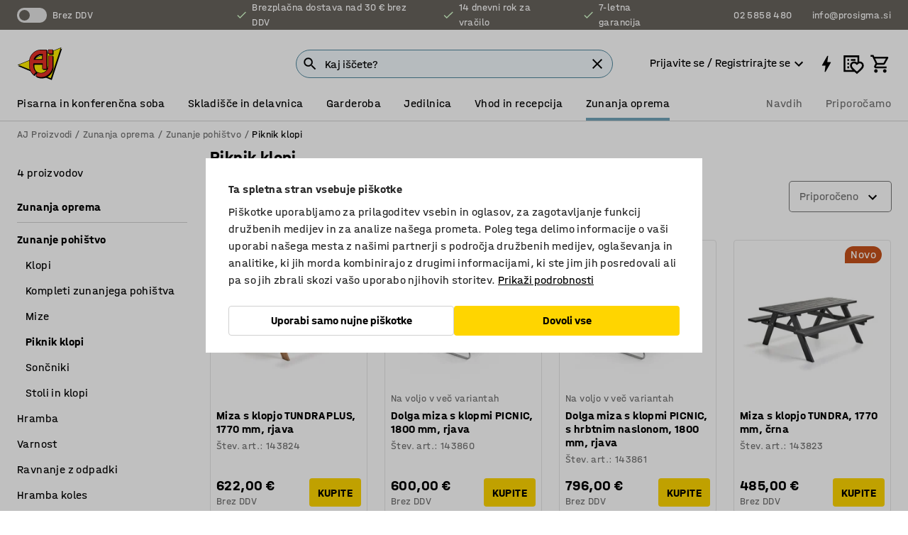

--- FILE ---
content_type: text/html; charset=utf-8
request_url: https://www.kataloska-prodaja.si/zunanja-oprema/zunanje-pohistvo/piknik-klopi
body_size: 40340
content:

<!DOCTYPE html>
<html lang="sl">

<head>
    <meta charset="utf-8" />
    <meta name="viewport" content="width=device-width, initial-scale=1.0">
    <meta name="theme-color" content="white" />

    <meta http-equiv="Content-Security-Policy" content="frame-src 'self'
https://*.cookiebot.com
https://*.cdn.optimizely.com
https://*.googletagmanager.com
https://*.cdn-pci.optimizely.com
https://*.google.com
https://*.google-analytics.com
https://*.checkout.dibspayment.eu
https://checkout.dibspayment.eu
https://*.ajprodukter.se
https://*.ajprodukter.no
https://*.ajprodukter.dk
https://*.ajprodukty.sk
https://*.ajprodukty.pl
https://*.ajprodukty.cz
https://*.ajproducts.co.uk
https://*.ajproducts.ie
https://*.ajprodukte.de
https://*.ajprodukte.at
https://*.ajproducten.nl
https://*.kataloska-prodaja.si
https://*.ajproduktai.lt
https://*.ajtooted.ee
https://*.ajprodukti.lv
https://*.ajtuotteet.fi
https://*.kataloska-prodaja.com
https://*.kataloska-prodaja.ba
https://*.ajvorulistinn.is
https://*.ajproizvodi.com
https://*.dibspayment.eu
https://*.doubleclick.net
https://*.facebook.com
https://*.imbox.io
https://*.criteo.com
https://*.hotjar.com
https://*.triggerbee.com
https://*.sleeknote.com
https://player.qiwio.io/
https://www.zbozi.cz
https://cdn2.charpstar.net/
https://charpstar.se/
https://aj.bokahem.se/js/app.js
https://aj.bokahem.se/css/app.css
https://ct.pinterest.com/
https://checkoutshopper.adyen.com/
https://checkoutshopper-live.adyen.com
https://www.youtube.com/
https://tricommerce.dk
 https://tiger.tricommerce.com
 https://mercell.com
 https://p2p.mercell.com;">

        <script type="text/javascript">
            !function (a, b, c, d, e, f, g, h) {
                a.RaygunObject = e, a[e] = a[e] || function () {
                    (a[e].o = a[e].o || []).push(arguments)
                }, f = b.createElement(c), g = b.getElementsByTagName(c)[0],
                    f.async = 1, f.src = d, g.parentNode.insertBefore(f, g), h = a.onerror, a.onerror = function (b, c, d, f, g) {
                        h && h(b, c, d, f, g), g || (g = new Error(b)), a[e].q = a[e].q || [], a[e].q.push({
                            e: g
                        })
                    }
            }(window, document, "script", "//cdn.raygun.io/raygun4js/raygun.min.js", "rg4js");
        </script>
        <script type="text/javascript">
            rg4js('apiKey', 'SVMda9UO1vTzMuMFlHhb6g');
            rg4js('enableCrashReporting', true);
            rg4js('setVersion', '149.0.0');
            rg4js('options', {
                ignore3rdPartyErrors: true,
                ignoreAjaxError: true,
                ignoreAjaxAbort: true,
                debugMode: true,
            });
        </script>
    <link rel="apple-touch-icon" sizes="180x180" href="/apple-touch-icon.png">
    <link rel="icon" type="image/png" href="/favicon-512x512.png" sizes="512x512">
    <link rel="icon" type="image/png" href="/favicon-192x192.png" sizes="192x192">
    <link rel="icon" type="image/png" href="/favicon-32x32.png" sizes="32x32">
    <link rel="icon" type="image/png" href="/favicon-16x16.png" sizes="16x16">
    <link rel="icon" type="image/png" href="/maskable_icon_x192.png" sizes="192x192">

    <link rel="manifest" href="/manifest">
    <link rel="mask-icon" href="/safari-pinned-tab.svg" color="#e63027">
    <meta name="msapplication-TileColor" content="#fff">
    <link rel="shortcut icon" href="/favicon.ico">

    <title>Piknik klopi | AJ Proizvodi</title><link rel="stylesheet" type="text/css" href="/assets/browser.bundle.6b8d2c0fc2936f47b7cf.css" />
<meta name="description" content="" data-dynamic="1" />
<meta name="robots" content="index,follow" data-dynamic="1" />
<meta property="og:url" content="https://www.kataloska-prodaja.si/zunanja-oprema/zunanje-pohistvo/piknik-klopi" data-dynamic="1" />
<meta property="og:type" content="website" data-dynamic="1" />
<meta property="og:title" content="Piknik klopi" data-dynamic="1" />
<meta property="og:description" content="" data-dynamic="1" />

                <script>
                if (!('Promise' in window && Promise.prototype.finally)) {
                    document.write('<' + 'script src="/assets/polyfills.bundle.bbff1e5177c601f32b31.js" onerror="window.rg4js&&window.rg4js(\'send\', new Error(\'Failed to load: /assets/polyfills.bundle.bbff1e5177c601f32b31.js\'))"></' + 'script>');
                }
                </script>
                <script>
                window.scopeReady = new Promise(function (res, rej) { window.resolveScopeReady = res; window.rejectScopeReady = rej; });
                </script>
            <link rel="canonical" href="https://www.kataloska-prodaja.si/zunanja-oprema/zunanje-pohistvo/piknik-klopi" id="link-canonical" />
<script src="/assets/browser.bundle.64b834596f0388deab47.js" async></script>
<script src="/assets/nitro.bundle.b8b2f38ac300bf05c0ba.js" async></script>
<script src="/assets/glitz.bundle.c109fca36cacfb727999.js" async></script>
<script src="/assets/vendor-f501a089.bundle.d29cb0664024d6a8fcd5.js" async></script>
<script src="/assets/6304.bundle.543874b7d4b3c760765a.js" async></script>
<script src="/assets/vendor-d2eb5610.bundle.a0125ec617ac52d68384.js" async></script>
<link rel="stylesheet" type="text/css" href="/assets/browser.bundle.6b8d2c0fc2936f47b7cf.css" />
<link rel="preload" href="/assets/HalvarAJPMittel-Rg.69f693f8a9de0cc6bc9f..woff2" as="font" crossorigin="anonymous" />
<link rel="preload" href="/assets/HalvarAJPMittel-Bd.e161d90eb98cc343e22d..woff2" as="font" crossorigin="anonymous" />


            <link rel="alternate" hreflang="sv-se" class="link-canonical-alternate" href="https://www.ajprodukter.se/utomhus/utemobler/picknickbord">
            <link rel="alternate" hreflang="nb-no" class="link-canonical-alternate" href="https://www.ajprodukter.no/utemiljo/utemobler/piknikbord">
            <link rel="alternate" hreflang="da-dk" class="link-canonical-alternate" href="https://www.ajprodukter.dk/udendorsmobler/havemobler/bord-baenke-saet">
            <link rel="alternate" hreflang="en-gb" class="link-canonical-alternate" href="https://www.ajproducts.co.uk/outdoor/outdoor-furniture/picnic-benches">
            <link rel="alternate" hreflang="en-ie" class="link-canonical-alternate" href="https://www.ajproducts.ie/outdoor/outdoor-furniture/picnic-benches">
            <link rel="alternate" hreflang="lt-lt" class="link-canonical-alternate" href="https://www.ajproduktai.lt/laukui/lauko-baldai/iskylu-stalai-ir-suolai">
            <link rel="alternate" hreflang="de-at" class="link-canonical-alternate" href="https://www.ajprodukte.at/outdoor/gartenmobel/picknickbanke">
            <link rel="alternate" hreflang="de-de" class="link-canonical-alternate" href="https://www.ajprodukte.de/outdoor/gartenmobel/picknickbanke">
            <link rel="alternate" hreflang="lv-lv" class="link-canonical-alternate" href="https://www.ajprodukti.lv/vides-aprikojums/ara-mebeles/piknika-soli">
            <link rel="alternate" hreflang="cs-cz" class="link-canonical-alternate" href="https://www.ajprodukty.cz/venkovni-nabytek-a-vybaveni/zahradni-nabytek/piknikove-stoly">
            <link rel="alternate" hreflang="pl-pl" class="link-canonical-alternate" href="https://www.ajprodukty.pl/wyposazenie-zewnetrzne/meble-tarasowe/stoly-piknikowe">
            <link rel="alternate" hreflang="sk-sk" class="link-canonical-alternate" href="https://www.ajprodukty.sk/vonkajsie-vybavenie/zahradny-nabytok/drevene-zahradne-sedenie">
            <link rel="alternate" hreflang="hr-hr" class="link-canonical-alternate" href="https://www.ajproizvodi.com/vanjsko-okruzenje/vanjski-namjestaj/klupe-za-piknik">
            <link rel="alternate" hreflang="et-ee" class="link-canonical-alternate" href="https://www.ajtooted.ee/oueala/valimoobel/piknikulauad">
            <link rel="alternate" hreflang="fi-fi" class="link-canonical-alternate" href="https://www.ajtuotteet.fi/ulkotilat/ulkokalusteet/piknikpoydat">
            <link rel="alternate" hreflang="is-is" class="link-canonical-alternate" href="https://www.ajvorulistinn.is/utandyra/utihusgogn/utiboro">
            <link rel="alternate" hreflang="bs-ba" class="link-canonical-alternate" href="https://www.kataloska-prodaja.ba/vanjsko-okruzenje/vanjski-namjestaj/klupe-za-piknik">
            <link rel="alternate" hreflang="sr-rs" class="link-canonical-alternate" href="https://www.kataloska-prodaja.com/eksterijer/oprema-za-eksterijer/piknik-klupe">
            <link rel="alternate" hreflang="sl-si" class="link-canonical-alternate" href="https://www.kataloska-prodaja.si/zunanja-oprema/zunanje-pohistvo/piknik-klopi">
            <link rel="alternate" hreflang="nl-nl" class="link-canonical-alternate" href="https://www.ajproducten.nl/outdoor/buitenmeubilair/picknickbanken">
    <style data-glitz>.a{background-color:white}.b{flex-direction:column;-webkit-box-orient:vertical;-webkit-box-direction:normal}.c{display:-webkit-box;display:-moz-box;display:-ms-flexbox;display:-webkit-flex;display:flex}.d{min-height:100vh}.e{pointer-events:none}.f{position:absolute}.g{opacity:0}.h{width:0}.i{height:0}.n{transform:translate(0, -100%)}.o{left:16px}.p{top:16px}.q{position:fixed}.r{font-size:16px}.s{padding-bottom:8px}.t{padding-top:8px}.u{padding-right:16px}.v{padding-left:16px}.w{height:40px}.a0{border-radius:4px}.a1{letter-spacing:0.4px}.a2{line-height:1.2}.a3{justify-content:center;-webkit-box-pack:center}.a4{align-items:center;-webkit-box-align:center}.a5{display:-webkit-inline-box;display:-moz-inline-box;display:-ms-inline-flexbox;display:-webkit-inline-flex;display:inline-flex}.a6{transition-timing-function:ease-out}.a7{transition-duration:200ms}.a8{transition-property:color, background-color, border-color;-webkit-transition-property:color, background-color, border-color;-moz-transition-property:color, background-color, border-color}.au{border-bottom-style:solid}.av{border-bottom-width:1px}.aw{border-bottom-color:#D1D1D1}.ax{border-top-style:solid}.ay{border-top-width:1px}.az{border-top-color:#D1D1D1}.b0{border-right-style:solid}.b1{border-right-width:1px}.b2{border-right-color:#D1D1D1}.b3{border-left-style:solid}.b4{border-left-width:1px}.b5{border-left-color:#D1D1D1}.b6{outline-offset:5px}.b7{font-weight:bold}.b8{text-transform:uppercase}.b9{color:black}.be{text-shadow:none}.bf{cursor:pointer}.bg{text-align:inherit}.bh{text-decoration:none}.bi{-webkit-user-select:none;-moz-user-select:none;-ms-user-select:none;user-select:none}.bj{font-variant:inherit}.bk{font-style:inherit}.bl{font-family:inherit}.bo{z-index:6}.bp{min-height:auto}.bq{position:relative}.br{top:0}.bs{will-change:opacity}.bt{width:100%}.bu{height:100%}.bv{left:0}.bw{bottom:0}.bx{right:0}.by{background-color:black}.bz{transition-timing-function:ease-in-out}.c0{transition-property:opacity;-webkit-transition-property:opacity;-moz-transition-property:opacity}.c1{border-bottom-color:#c5511a}.c2{border-top-color:#c5511a}.c3{border-right-color:#c5511a}.c4{border-left-color:#c5511a}.c5{background-color:#FFEBD6}.c6{border-bottom-width:2px}.c7{border-top-width:2px}.c8{border-right-width:2px}.c9{border-left-width:2px}.ca{margin-bottom:16px}.cb{margin-top:16px}.cc{padding-bottom:16px}.cd{padding-top:16px}.ce{pointer-events:auto}.cp{transition-duration:300ms}.cq{transition-property:box-shadow;-webkit-transition-property:box-shadow;-moz-transition-property:box-shadow}.cr{min-height:0}.cs{transition-property:all;-webkit-transition-property:all;-moz-transition-property:all}.ct{transform:translateY(0)}.cu{opacity:1}.cv{max-height:50px}.d1{color:white}.d2{background-color:#68635D}.d3{font-size:14px}.d4{min-height:32px}.d5{width:1366px}.d6{max-width:calc(100vw - 48px)}.d7{margin-right:auto}.d8{margin-left:auto}.d9{display:block}.da{flex-wrap:wrap;-webkit-box-lines:multiple}.db{flex-basis:0%}.dc{flex-shrink:1}.dd{flex-grow:1;-webkit-box-flex:1}.de{font-weight:initial}.dj{margin-right:8px}.dk{margin-bottom:0}.dl{height:21px}.dm{width:42px}.dn{display:inline-block}.dz{outline-offset:3px}.e0{transition-property:transform;-webkit-transition-property:transform;-moz-transition-property:transform}.e1{transition-duration:0.4s}.e2{border-radius:15px}.e3{background-color:#E6E6E6}.e5{flex-grow:2;-webkit-box-flex:2}.e6{margin-right:32px}.e9{text-decoration:inherit}.ea{color:inherit}.eb{color:#D6FFCD}.ec{font-size:1.3em}.ed{height:1em}.ee{width:1em}.ef{margin-left:6px}.en{justify-content:flex-end;-webkit-box-pack:end}.eo{margin-right:20px}.ez{display:none}.f0{stroke:none}.f1{top:-1px}.f3{margin-left:8px}.f4{font-size:1.4em}.f6{z-index:1}.f7{align-items:flex-start;-webkit-box-align:start}.fh{padding-top:20px}.fi{flex-basis:auto}.fj{flex-shrink:0}.fk{margin-top:4px}.fl{justify-content:space-between;-webkit-box-pack:justify}.fm{flex-direction:row;-webkit-box-orient:horizontal;-webkit-box-direction:normal}.fn{gap:32px}.fo{flex-grow:0;-webkit-box-flex:0}.fp{flex-basis:33%}.fs{text-decoration:underline}.ft{padding-right:0}.fu{padding-left:0}.fv{min-width:40px}.fw{line-height:1.5}.fx{background-color:transparent;background-color:initial}.fy{border-bottom-width:0}.fz{border-top-width:0}.g0{border-right-width:0}.g1{border-left-width:0}.g2{font-weight:inherit}.g3{margin-right:12px}.g4{margin-left:12px}.g5{width:30px}.g6{height:30px}.g7{font-size:1.5em}.ga{flex-basis:100%}.gb{width:447px}.gc{justify-content:flex-start;-webkit-box-pack:start}.gf{width:calc(100% - 16px)}.gg{margin-right:unset}.gh{margin-left:unset}.gi{width:inherit}.gk{transform:scale(1.3)}.gl{white-space:normal}.gm{white-space:nowrap}.gn{transform:scale(1)}.go{text-align:center}.gp{transition-property:opacity, transform;-webkit-transition-property:opacity, transform;-moz-transition-property:opacity, transform}.gq{text-overflow:ellipsis}.gr{overflow:hidden}.gs{background-color:#F1F8FC}.gt{border-radius:50px 0 0 50px}.gu{padding-bottom:3px}.gv{padding-top:3px}.gw{padding-right:3px}.gx{padding-left:3px}.h3{border-bottom-color:#4F879E}.h4{border-top-color:#4F879E}.h5{border-right-color:#4F879E}.h6{border-left-color:#4F879E}.hg{padding-left:40px}.hh{border-radius:50px}.hi{cursor:-webkit-text;cursor:text}.hj{right:10px}.hk{transform:translateY(-50%)}.hl{top:50%}.hm{border-radius:0}.hn{padding-bottom:0}.ho{padding-top:0}.hp{font-size:inherit}.hq{gap:8px}.hs{gap:4px}.ht{padding-right:4px}.hu{padding-left:4px}.hv{transform:scaleY(1)}.hw{will-change:transform}.hx{width:24px}.hy{font-size:1px}.hz{height:1px}.i0{visibility:hidden}.i1{align-items:flex-end;-webkit-box-align:end}.i2{outline-offset:0}.i3{min-height:30px}.i4{min-width:30px}.i8{transform:scale(0)}.i9{border-radius:100vw}.ia{font-size:12px}.ib{right:calc(50% - 15px)}.ic{min-width:9px}.id{height:9px}.ie{background-color:#e4251b}.if{margin-right:0}.ig{margin-left:0}.ih{max-height:100px}.ij{margin-left:-32px}.ik{margin-left:32px}.il{padding-bottom:12px}.im{padding-top:4px}.ix{color:#737373}.iz{max-width:100%}.j0{margin-bottom:8px}.j1{margin-top:8px}.j4{list-style:none}.j7{width:calc(80% - (32px * 0.8))}.j8{order:2}.j9{margin-top:0}.ja{text-align:left}.jb{min-height:1.5em}.jc{font-family:HalvarMittel}.jd{font-size:24px}.jf{padding-right:8px}.jg{display:contents}.jh{z-index:5}.ji{top:calc(100% + 8px)}.jk{margin-right:16px}.jl{transition-property:border-color;-webkit-transition-property:border-color;-moz-transition-property:border-color}.jm{width:20px}.jr{box-shadow:0 0 0 1px #737373}.js{box-sizing:border-box}.jt{min-width:64px}.ju{min-height:40px}.jv{overflow-x:hidden}.jw{margin-bottom:auto}.jx{margin-top:auto}.jy{clip:rect(0 0 0 0)}.jz{-webkit-clip-path:inset(100%);clip-path:inset(100%)}.k0{margin-bottom:-1px}.k1{margin-top:-1px}.k2{margin-right:-1px}.k3{margin-left:-1px}.k4{width:1px}.k5{z-index:3}.k6{min-width:calc(100% - 32px)}.k7{margin-top:-16px}.k8{margin-bottom:32px}.k9{order:3}.ka{grid-template-columns:repeat(4, minmax(0, 1fr));-ms-grid-columns:repeat(4, minmax(0, 1fr))}.kb{grid-row-gap:24px}.kc{grid-column-gap:24px}.kd{display:-ms-grid;display:grid}.ke{max-width:350px}.km{border-bottom-width:thin}.kn{border-bottom-color:#E6E6E6}.ko{border-top-width:thin}.kp{border-top-color:#E6E6E6}.kq{border-right-width:thin}.kr{border-right-color:#E6E6E6}.ks{border-left-width:thin}.kt{border-left-color:#E6E6E6}.ku{padding-left:8px}.kv{right:8px}.kw{top:8px}.kx{left:unset}.ky{background-color:#c5511a}.kz{margin-right:4px}.l0{margin-left:4px}.l1{box-shadow:unset}.l2{border-top-left-radius:16px}.l3{border-bottom-left-radius:0}.l4{height:-webkit-fit-content;height:-moz-fit-content;height:fit-content}.l5{border-top-right-radius:16px}.l6{border-bottom-right-radius:16px}.l7{width:-webkit-fit-content;width:-moz-fit-content;width:fit-content}.l8{margin-bottom:4px}.lc{object-fit:cover}.ld{object-position:center}.le{transition-timing-function:ease-in}.lf{word-break:break-word}.lg{flex-basis:0}.lh{align-items:baseline;-webkit-box-align:baseline}.li{-webkit-column-gap:8px;column-gap:8px}.lj{-webkit-column-gap:16px;column-gap:16px}.lk{order:0}.ll{font-size:20px}.lm{font-weight:700}.ln{line-height:1}.lo{font-weight:normal}.lp{padding-right:12px}.lq{padding-left:12px}.lv{border-bottom-color:transparent}.lw{border-top-color:transparent}.lx{border-right-color:transparent}.ly{border-left-color:transparent}.lz{background-color:#FFD500}.m0{margin-top:24px}.m1{align-self:center;-ms-grid-row-align:center}.m2{order:4}.m3{box-shadow:0 1px 8px 0 rgba(0,0,0,0.2)}.m4{border-bottom-left-radius:4px}.m5{border-top-left-radius:4px}.m6{min-width:50px}.m7{z-index:8}.m8{bottom:110px}.m9{width:calc(20% - (32px * 0.2))}.ma{order:1}.mb{position:-webkit-sticky;position:sticky}.md{min-height:calc(32px + 2px)}.ml{padding-bottom:6px}.mm{padding-top:6px}.mn{margin-top:64px}.mo{margin-right:-50vw}.mp{margin-left:-50vw}.mq{right:50%}.mr{left:50%}.ms{width:100vw}.mt{max-width:unset}.mu{background-color:#f3f3f3}.mv{padding-bottom:24px}.mw{padding-top:24px}.mx{width:850px}.my{background-color:#F3F3F3}.n1{width:calc(100% / 4)}.n2{max-width:calc(100% / 4)}.n5{min-height:62px}.n6{display:inline}.n7{height:inherit}.n8{min-height:inherit}.n9{background-color:transparent}.na{width:80px}.nc{object-fit:contain}.nd{width:133.33333333333334px}.nf{padding-bottom:initial}.ng{padding-top:initial}.ni{stroke-width:1.5}.nj{content-visibility:hidden}.nk{transform:translatex(-100%)}.nl{-webkit-overflow-scrolling:touch}.nm{overflow-y:auto}.nn{will-change:opacity, transform}.no{outline-offset:-2px}.np{padding-right:48px}.nq{height:auto}.nr{min-height:48px}.ns{right:16px}.nt{transform:rotate(270deg)}.nu{border-bottom-color:#f3f3f3}.nv{height:48px}.nw{z-index:4}.nx{transform:translateX(-50%)}.ny{z-index:15}.j:focus{pointer-events:none}.k:focus{opacity:0}.l:focus{z-index:7}.m:focus{transform:translate(0, 0)}.am:focus{outline-color:#16819D}.ba:focus{border-radius:4px}.bb:focus{outline-style:solid}.bc:focus{outline-width:0}.bd:focus{isolation:initial}.eu:focus{outline-color:transparent}.gy:focus{border-bottom-color:#4F879E}.gz:focus{border-top-color:#4F879E}.h0:focus{border-right-color:#4F879E}.h1:focus{border-left-color:#4F879E}.h7:focus{outline-color:#4F879E}.h8:focus{border-right-width:1px}.h9:focus{border-left-width:1px}.ha:focus{border-bottom-width:1px}.hb:focus{border-bottom-style:solid}.hc:focus{border-top-width:1px}.hd:focus{border-top-style:solid}.he:focus{border-right-style:solid}.hf:focus{border-left-style:solid}.x:is(.disabledLink){cursor:not-allowed}.y:disabled{cursor:not-allowed}.ag:disabled{border-bottom-color:#D1D1D1}.ah:disabled{border-top-color:#D1D1D1}.ai:disabled{border-right-color:#D1D1D1}.aj:disabled{border-left-color:#D1D1D1}.ak:disabled{background-color:white}.al:disabled{color:#737373}.ls:disabled{background-color:#D1D1D1}.z:active{outline-width:0}.ev:active{text-decoration:underline}.ew:active{color:#16819D}.i6:active{text-decoration:inherit}.i7:active{color:inherit}.me:active{font-weight:bold}.mf:active{font-size:16px}.mg:active{text-decoration:none}.a9:disabled:hover{border-bottom-color:#D1D1D1}.aa:disabled:hover{border-top-color:#D1D1D1}.ab:disabled:hover{border-right-color:#D1D1D1}.ac:disabled:hover{border-left-color:#D1D1D1}.ae:disabled:hover{background-color:white}.af:disabled:hover{color:#737373}.lr:disabled:hover{background-color:#D1D1D1}.an:hover:not([disabled],.disabledLink){color:black}.ao:hover:not([disabled],.disabledLink){background-color:#f3f3f3}.lt:hover:not([disabled],.disabledLink){background-color:#F2CA00}.ap:active:not([disabled],.disabledLink){border-bottom-color:#f3f3f3}.aq:active:not([disabled],.disabledLink){border-top-color:#f3f3f3}.ar:active:not([disabled],.disabledLink){border-right-color:#f3f3f3}.as:active:not([disabled],.disabledLink){border-left-color:#f3f3f3}.at:active:not([disabled],.disabledLink){background-color:#f3f3f3}.lu:active:not([disabled],.disabledLink){background-color:#FFF0A3}.dg:has(:focus-within)> span{outline-style:solid}.dh:has(:focus-within)> span{outline-color:inherit}.di:has(:focus-within)> span{outline-width:2px}.do::before{background-color:#68635D}.dp::before{transition-timing-function:ease-in-out}.dq::before{transition-duration:0.4s}.dr::before{transition-property:transform;-webkit-transition-property:transform;-moz-transition-property:transform}.ds::before{border-radius:50%}.dt::before{bottom:3px}.du::before{left:3px}.dv::before{width:15px}.dw::before{height:15px}.dx::before{position:absolute}.dy::before{content:""}.e4:first-letter{text-transform:uppercase}.e7:hover{text-decoration:inherit}.e8:hover{color:inherit}.fq:hover{text-decoration:underline}.fr:hover{color:#16819D}.gj:hover{cursor:initial}.hr:hover{cursor:pointer}.i5:hover{text-decoration:none}.iw:hover{color:black}.jj:hover{border-bottom-color:#737373}.jq:hover{box-shadow:0 0 0 1px #16819D}.mh:hover{font-weight:bold}.mi:hover{font-size:16px}.h2::placeholder{color:black}.ii:nth-child(n+2){margin-left:0}.in::after{border-bottom-color:transparent}.io::after{border-bottom-style:solid}.ip::after{border-bottom-width:4px}.iq::after{width:100%}.ir::after{bottom:0}.is::after{right:0}.it::after{position:absolute}.iu::after{content:""}.iv::after{border-bottom-color:#72A5BA}.j2:empty:before{white-space:pre}.j3:empty:before{content:" "}.j5:after{white-space:pre}.j6:after{content:" / "}.jn:focus-within{outline-style:solid}.jo:focus-within{outline-color:#16819D}.jp:focus-within{outline-width:2px}.l9:before{padding-top:100%}.la:before{float:left}.lb:before{content:""}.nb:before{padding-top:60%}.ne:before{padding-top:36%}.mj:last-child{padding-bottom:0}.nh:last-child{margin-right:0}.mk:first-child{padding-top:12px}</style><style data-glitz media="print">.bm{min-height:0}.bn{position:relative}.cf{box-shadow:none}.cg{border-bottom-style:solid}.ch{border-bottom-width:1px}.ci{border-bottom-color:#D1D1D1}.cj{margin-bottom:24px}.ck{margin-top:24px}.cl{padding-bottom:0}.cm{min-height:auto}.cn{justify-content:flex-start;-webkit-box-pack:start}.co{font-size:14px}.cw{pointer-events:auto}.cx{opacity:1}.cy{max-height:50px}.cz{transform:none}.d0{height:0}.df{display:none}.eg{z-index:10}.eh{color:black}.ei{transform:translate(-50%, 0)}.ej{left:50%}.ek{top:60px}.el{position:absolute}.em{display:-webkit-box;display:-moz-box;display:-ms-flexbox;display:-webkit-flex;display:flex}.ep{margin-bottom:16px}.eq{margin-top:16px}.er{margin-right:16px}.es{margin-left:16px}.et{align-items:center;-webkit-box-align:center}.ex{font-size:2.2em}.ey{display:block}.f2{white-space:nowrap}.f5{height:100%}.fb{margin-top:0}.fc{padding-bottom:8px}.fd{padding-top:8px}.fe{flex-direction:column;-webkit-box-orient:vertical;-webkit-box-direction:normal}.ff{margin-bottom:32px}.fg{justify-content:space-evenly;-webkit-box-pack:space-evenly}.iy{min-height:initial}.mz{width:100%}.n0{justify-content:center;-webkit-box-pack:center}.n3{margin-right:32px}.n4{margin-left:32px}.f8:after{font-size:10px}.f9:after{white-space:nowrap}.fa:after{content:attr(data-page-url)}</style><style data-glitz media="(min-width: 1024px)">.g8{flex-basis:auto}.g9{flex-shrink:0}.gd{max-width:585px}.ge{width:100%}.je{margin-top:12px}.kj{transition-timing-function:ease-out}.kk{transition-duration:200ms}.kl{transition-property:border-color;-webkit-transition-property:border-color;-moz-transition-property:border-color}.mc{margin-bottom:24px}.kf:hover{border-bottom-color:#737373}.kg:hover{border-top-color:#737373}.kh:hover{border-right-color:#737373}.ki:hover{border-left-color:#737373}</style>
        <script data-cookieconsent="ignore" data-ot-ignore="true">
            window.dataLayer = window.dataLayer || [];
            function gtag() {
                dataLayer.push(arguments);
            }
            gtag("consent", "default", {
                ad_storage: "denied",
                ad_user_data: 'denied',
                ad_personalization: 'denied',
                analytics_storage: "denied",
                functionality_storage: 'denied',
                personalization_storage: 'denied',
                security_storage: 'denied',
                wait_for_update: 500,
            });
            gtag("set", "ads_data_redaction", true);
        </script>
        <script data-cookieconsent="ignore" type="text/javascript" data-ot-ignore="true" >
            if (!('dataLayer' in window)) {
                window.dataLayer = [];
            }

            window.dataLayer.push({
                event: 'originalReferrer',
                originalReferrer: document.referrer,
            });

            window.dataLayer.push({
                event: 'originalLocation',
                originalLocation: document.location.href,
            });

            window.gtmEnabled = true;
        </script>
<!-- Google Tag Manager -->
<script data-cookieconsent="ignore">(function(w,d,s,l,i){w[l]=w[l]||[];w[l].push({'gtm.start':
new Date().getTime(),event:'gtm.js'});var f=d.getElementsByTagName(s)[0],
j=d.createElement(s),dl=l!='dataLayer'?'&l='+l:'';j.async=true;j.src=
'https://www.googletagmanager.com/gtm.js?id='+i+dl;f.parentNode.insertBefore(j,f);
})(window,document,'script','dataLayer','GTM-K2RM35S');</script>
<!-- End Google Tag Manager -->        <script id="Cookiebot" src="https://consent.cookiebot.com/uc.js" data-cbid="f2c9491a-ca4b-4715-8604-b67825e89ba7"
            data-culture="sl" type="text/javascript" async></script>

        <script type="text/javascript">
                window.externalScriptEnable = true;
        </script>

    <script>
        window.isPrivateBusinessSelectorEnabled = false;
    </script>   
</head>

<body class="aj-site">

<!-- Google Tag Manager (noscript) -->
<noscript><iframe src="https://www.googletagmanager.com/ns.html?id=GTM-K2RM35S"
height="0" width="0" style="display:none;visibility:hidden"></iframe></noscript>
<!-- End Google Tag Manager (noscript) -->

    <div id="container"><div><div class="a b c d"><div id="focusreset-nitro" tabindex="-1" class="e f g h i"></div><button aria-label="Preskočite na vsebino" type="button" class="j k e g l m n o p q r s t u v w x y z a0 a1 a2 a3 a4 a5 a6 a7 a8 a9 aa ab ac ae af ag ah ai aj ak al am an ao ap aq ar as at au av aw ax ay az b0 b1 b2 b3 b4 b5 b6 b7 b8 a b9 ba bb bc bd be bf bg bh bi bj bk bl">Preskočite na vsebino</button><header class="bm bn e bo bp bq br"><div class="e g bs bt bu bv bw bx br q by bz a7 c0"></div><noscript><div class="a3 c1 c2 c3 c4 c5 b9 au c6 ax c7 b0 c8 b3 c9 a0 ca cb cc cd u v c"><div>Videti je, da vaš brskalnik nima omogočenega JavaScripta, to je potrebno za uporabo spletnega mesta.</div></div></noscript><div class="bq"><div class="height-measuring-wrapper ce"><div class="cf cg ch ci cj ck cl cm cn co bz cp cq bq cr b c au av aw bt a b9"><div><div class="bz cs cp ce ct cu cv cw cx cy cz d0 d1 d2 d3 c bt"><div class="d0 d4 d5 d6 d7 d8 d9"><div class="a4 bu a3 da c"><div class="db dc dd a4 c de d3 df"><label aria-label="Brez DDV" class="dg dh di dj dk dl dm dn bq"><input type="checkbox" class="i h g"/><span class="do dp dq dr ds dt du dv dw dx dy dz e0 bz e1 e2 e3 bw bx bv br bf f"></span></label><span class="d1 e4">Brez DDV</span></div><div class="db dc e5 c a3 a4 df"><div class="e6 e7 e8 e9 a4 ea c"><svg xmlns="http://www.w3.org/2000/svg" height="1em" viewBox="0 0 24 24" width="1em" class="eb ec ed ee a5"><path d="M0 0h24v24H0V0z" fill="transparent"></path><path fill="currentColor" d="M9 16.17L4.83 12l-1.42 1.41L9 19 21 7l-1.41-1.41L9 16.17z"></path></svg><div class="ef dn">Brezplačna dostava nad 30 € brez DDV</div></div><div class="e6 e7 e8 e9 a4 ea c"><svg xmlns="http://www.w3.org/2000/svg" height="1em" viewBox="0 0 24 24" width="1em" class="eb ec ed ee a5"><path d="M0 0h24v24H0V0z" fill="transparent"></path><path fill="currentColor" d="M9 16.17L4.83 12l-1.42 1.41L9 19 21 7l-1.41-1.41L9 16.17z"></path></svg><div class="ef dn">14 dnevni rok za vračilo</div></div><div class="e7 e8 e9 a4 ea c"><svg xmlns="http://www.w3.org/2000/svg" height="1em" viewBox="0 0 24 24" width="1em" class="eb ec ed ee a5"><path d="M0 0h24v24H0V0z" fill="transparent"></path><path fill="currentColor" d="M9 16.17L4.83 12l-1.42 1.41L9 19 21 7l-1.41-1.41L9 16.17z"></path></svg><div class="ef dn">7-letna garancija</div></div></div><div class="eg eh ei ej ek el em en db dc dd c"><a aria-label="Pokliči 02 5858 480" target="_blank" class="eo ep eq er es et em e7 e8 e9 ea ba bb eu bc bd ev ew" href="tel:02 5858 480"><svg xmlns="http://www.w3.org/2000/svg" height="1em" viewBox="0 0 24 24" width="1em" class="ex eh ey ez d1 ec f0 f1 bq ed ee"><path d="M0 0h24v24H0V0z" fill="none"></path><path fill="currentColor" d="M6.54 5c.06.89.21 1.76.45 2.59l-1.2 1.2c-.41-1.2-.67-2.47-.76-3.79h1.51m9.86 12.02c.85.24 1.72.39 2.6.45v1.49c-1.32-.09-2.59-.35-3.8-.75l1.2-1.19M7.5 3H4c-.55 0-1 .45-1 1 0 9.39 7.61 17 17 17 .55 0 1-.45 1-1v-3.49c0-.55-.45-1-1-1-1.24 0-2.45-.2-3.57-.57-.1-.04-.21-.05-.31-.05-.26 0-.51.1-.71.29l-2.2 2.2c-2.83-1.45-5.15-3.76-6.59-6.59l2.2-2.2c.28-.28.36-.67.25-1.02C8.7 6.45 8.5 5.25 8.5 4c0-.55-.45-1-1-1z"></path></svg><span class="f2 f3">02 5858 480</span></a><a aria-label="Pošlji e-pošto info@prosigma.si" target="_blank" class="ep eq er es et em e7 e8 e9 ea ba bb eu bc bd ev ew" href="mailto:info@prosigma.si"><svg xmlns="http://www.w3.org/2000/svg" height="1em" viewBox="0 0 24 24" width="1em" class="ex eh ey ez d1 f4 f1 bq ed ee"><path d="M0 0h24v24H0V0z" fill="none"></path><path fill="currentColor" d="M22 6c0-1.1-.9-2-2-2H4c-1.1 0-2 .9-2 2v12c0 1.1.9 2 2 2h16c1.1 0 2-.9 2-2V6zm-2 0l-8 5-8-5h16zm0 12H4V8l8 5 8-5v10z"></path></svg><span class="f2 f3">info@prosigma.si</span></a></div></div></div></div></div><div class="f5 f6 a f7 b c d5 d6 d7 d8"><div data-page-url="https://www.kataloska-prodaja.si/zunanja-oprema/zunanje-pohistvo/piknik-klopi" id="top-area" class="f8 f9 fa fb fc fd fe ff fg cc fh fi fj dd fk a4 bt fl fm c bq"><div class="fn a4 c fo dc fp"><a aria-label="Pojdite na začetno stran" id="top-area-home" class="ba bb eu bc bd ev ew fq fr fs b9" data-scope-link="true" href="/"><svg xmlns="http://www.w3.org/2000/svg" xml:space="preserve" viewBox="133 300 330 247" height="48" class="d9"><path d="m380.69 532.11-1.49-.62-239.42-98.95-3.41-1.4 3.42-1.37 312.6-124.8 2.98-1.19-.99 3.05-73.19 223.74z"></path><path d="m385.69 541.11-1.49-.62-239.42-98.95-3.41-1.4 3.42-1.37 312.6-124.8 2.98-1.19-.99 3.05-73.19 223.74z"></path><path fill="#FFED00" d="m144.09 431.23 234.51 96.75 71.67-219.1z"></path><path d="M398.91 357.84h-33.2v-1.5l.03-29.66v-1.5h1.49l30.18-.04h1.5v32.7M312.38 529.39c-19.33 0-36.97-8.45-37.71-8.8l-1.31-.64.6-1.33 13.15-29.04.64-1.41 1.39.67c7.87 3.83 16.16 5.77 24.62 5.77 14.2 0 24.13-5.54 24.23-5.6 18.36-12.06 26.61-24.87 27.49-42.77l.01-.11.02-.1c.22-1.11.23-1.41.23-1.42v-74.83h1.5l30.23-.05h1.5v80.75c-.03.35-.7 8.68-3.05 17.04-3.96 14.08-11.66 26.04-25.74 40-17.04 14.97-30.94 19.09-50.65 21.46-2.32.27-4.71.41-7.15.41"></path><path d="m259.45 511.14-.43-.37c-14.01-11.93-30.28-29.72-31.82-61.65-.61-12.68-.21-36.16.5-50.65v-.09l.02-.09c3.07-17.81 10.72-32.95 23.39-46.28 8.65-9.1 27.33-24.64 55.24-26.46h47.77l-.01 1.5V467.5h-1.57c-1.25 0-19.06-.03-26.18-.04h-4.42v-38h-61.92c-4.15 42.06 20.8 53.65 21.88 54.13l1.85.82-1.31 1.53s-5.3 6.17-10.62 12.34c-2.66 3.08-5.32 6.17-7.32 8.48-3.78 4.36-3.78 4.36-4.48 4.37zm7.41-121.78c3.34.03 10.86.05 20.79.05 12.38 0 23.98-.03 27.91-.07l-.07-29.46c-26.79.41-44.24 17.11-48.63 29.48M394.14 351.76h-34.9v-1.5l.02-29.95v-1.5h34.879999999999995v32.95"></path><path d="M307.64 522.74c-19.22 0-38.58-8.76-39.4-9.14l-1.38-.63.64-1.37 12.75-27.25.64-1.38 1.37.67c7.57 3.68 15.57 5.55 23.76 5.55 14.81 0 25.34-6.17 25.44-6.24 18.39-12.08 26.63-24.89 27.52-42.79l.01-.11.02-.1c.21-1.11.23-1.41.23-1.42V363.7h34.87v1.5l.13 78.87c-.02.4-.5 7.76-3.57 17.5-3.17 10.08-9.43 25.19-27.09 39.95-15.33 13.33-28.53 18.82-50.44 20.97-1.76.16-3.61.25-5.5.25"></path><path d="m254.66 506.89-1.31-1.23-1.58-1.6c-12.76-12.96-28.63-29.08-30.1-59.63-.61-12.66-.21-36.15.5-50.64v-.09l.01-.09c3.07-17.81 10.72-32.95 23.39-46.28 8.65-9.1 27.33-24.64 55.24-26.46h48.7v1.5s.02 100.73.02 138.49v.3l-.12.28c-.39.93-.45.93-3.62.93h-29.4V423.1h-62.13c-3.72 41.95 19.46 57.59 19.7 57.74l1.42.93-1.09 1.3c-7.14 8.47-17.99 21.4-18.63 22.33zm2.48-115.35c1.61.01 4.66.02 10.41.02 16.42 0 42.64-.06 48.98-.12v-37.35c-1.79-.1-3.53-.16-5.2-.16-12.9 0-23.22 3.11-33.45 10.07l-.06.04-.06.03c-14.36 7.98-19.32 22.56-20.62 27.47"></path><path fill="#E63027" d="M362.27 321.81h28.88v26.97h-28.88zM282.35 487l-4.25 9.05c-1.11 2.41-3.19 6.81-3.19 6.81-1.34 2.91-4.03 8.61-4.03 8.61 4.36 1.84 9.3 3.42 9.3 3.42 3.84 1.2 7.52 2.14 7.52 2.14 2.47.63 6.53 1.42 6.53 1.42 3.09.56 7.08.98 7.08.98 3.73.44 8.81.27 8.81.27 1.88-.06 6.47-.61 6.47-.61 1.16-.13 4.13-.58 4.13-.58 1.06-.16 3.72-.64 3.72-.64 1.2-.2 3.61-.75 3.61-.75 2.31-.53 4.64-1.23 4.64-1.23 1.95-.56 3.91-1.28 3.91-1.28 1.13-.41 3.48-1.36 3.48-1.36.81-.34 3.19-1.47 3.19-1.47.64-.31 2.33-1.2 2.33-1.2.33-.16 2-1.11 2-1.11 1.17-.6 5.18-3.27 5.18-3.27 5.81-4.08 10.88-8.69 10.88-8.69 4.33-3.59 9.55-9.75 9.55-9.75 4.29-4.99 7.76-11.09 7.76-11.09 3.45-5.99 5.47-11.96 5.47-11.96 3.84-9.67 4.82-20.67 4.82-20.67l-.13-77.36h-28.88v71.88s-.25 4.06-.72 6.86c0 0-.63 5.27-2.19 9.48 0 0-1.59 4.75-3.16 7.28 0 0-2.66 5.19-7.03 9.92 0 0-3.25 3.73-8.13 7.64 0 0-3.63 2.95-7.97 5.78 0 0-4.52 2.56-9.53 3.98 0 0-6.63 2.23-14.38 2.61 0 0-6.16.45-11.97-.63.01 0-7.13-.93-14.82-4.48"></path><path fill="#E63027" d="m346.55 459.36-.02-135.48-45.61-.02s-6.88.42-13.23 2.05c0 0-5.72 1.23-12.45 4.17 0 0-2.28 1-3.23 1.48 0 0-3.06 1.56-3.66 1.91 0 0-3.22 1.78-5.03 3.02 0 0-3.13 2.06-5.19 3.64 0 0-1.69 1.31-2.19 1.73 0 0-2.95 2.44-4.06 3.5 0 0-2.94 2.78-3.25 3.14 0 0-2.67 2.8-3.09 3.33 0 0-2.22 2.53-3.36 3.98 0 0-2.52 3.19-4.58 6.34 0 0-1.64 2.55-2.11 3.38 0 0-1.39 2.48-1.69 3.03 0 0-1.47 2.72-1.98 3.95 0 0-1.17 2.56-1.64 3.77 0 0-.81 2.11-1.3 3.42 0 0-1.16 3.45-1.66 5.22 0 0-.94 3.63-1.3 5.23 0 0-.52 2.44-.77 3.86 0 0-.27 6.81-.39 10.23 0 0-.19 7.42-.25 10.61 0 0-.09 5.59-.13 8.23 0 0 .02 2.81-.02 5.94 0 0 .05 4.83.06 7.63 0 0 .05 3.45.3 8.81 0 0 .34 5.7 1.31 10.42 0 0 .8 4.05 2.11 8.25 0 0 1.28 4.03 3.16 8.11 0 0 1.42 3.14 4.03 7.47 0 0 2.13 3.39 5.02 7.27 0 0 2.03 2.48 3.41 4.17 0 0 3.33 3.78 5.45 5.98l5.08 5.19 16.68-19.97s-3.03-2.47-5.76-5.73c0 0-2.97-3.63-4.81-6.73 0 0-1.92-3.34-2.27-4.14 0 0-2.06-4.3-2.83-6.58 0 0-1.45-4.13-2.36-7.98 0 0-1.22-5.55-1.59-9.59 0 0-.48-4.53-.48-9.23 0 0 .05-5 .23-7.16 0 0 .3-3.86.45-5.08l67.86-.02v39.25zm-29.31-64.94-61.95.09c-1.61-.03-1.52-1.69-1.52-1.69.05-.41.13-.64.13-.64.36-1.55.42-1.72.42-1.72 1.34-4.73 3.09-8.25 3.09-8.25 1.61-3.56 4.16-7.2 4.16-7.2 2.22-3.48 6.09-7.17 6.09-7.17 4.41-4.08 6.84-5.31 6.84-5.31 2.69-1.75 5.66-3.52 5.66-3.52 3.33-2.02 7.3-3.66 7.3-3.66 5.98-2.47 11.03-3.28 11.03-3.28 5.22-.94 8.98-1.05 8.98-1.05 2.31-.17 6.05-.06 6.05-.06 2.17.02 5.98.33 5.98.33l.02 43.13z"></path></svg></a><button aria-label="Odpri glavni meni" tabindex="-1" type="button" class="e c0 cp bz g df ft fu fv r s t w fw x y z a0 a1 a3 a4 a5 ea ba bb eu bc bd be bf fx bg bh bi fy fz g0 g1 g2 bj bk bl"><svg xmlns="http://www.w3.org/2000/svg" height="1em" viewBox="0 0 24 24" width="1em" class="g3 g4 g5 g6 b9 g7 a5"><path d="M0 0h24v24H0V0z" fill="none"></path><path fill="currentColor" d="M3 18h18v-2H3v2zm0-5h18v-2H3v2zm0-7v2h18V6H3z"></path></svg></button></div><div class="g8 g9 ga dc fo gb df bq gc c"><form action="/iskanje" class="gd ge gf gg gh a4 c bq"><div class="dd bq"><div class="br bv f"><div class="dn bt"><div class="gi a5"><span class="gj gi a4 a5"><button tabindex="-1" state="[object Object]" aria-label="Iskanje" class=" feedback-default gk gl bq df ft fu fv r s t w fw x y z a0 a1 a3 a4 a5 a6 a7 a8 ea ba bb eu bc bd be bf fx bg bh bi fy fz g0 g1 g2 bj bk bl" type="submit"><span class="feedback-text gm gn cu go a3 a4 c a6 a7 gp gq gr"><svg xmlns="http://www.w3.org/2000/svg" viewBox="0 0 24 24" width="1em" height="1em" class="b9 gs gt gu gv gw gx d9 g7 ed ee"><path fill="none" d="M0 0h24v24H0z"></path><path fill="currentColor" d="M15.5 14h-.79l-.28-.27A6.47 6.47 0 0 0 16 9.5 6.5 6.5 0 1 0 9.5 16c1.61 0 3.09-.59 4.23-1.57l.27.28v.79l5 4.99L20.49 19zm-6 0C7.01 14 5 11.99 5 9.5S7.01 5 9.5 5 14 7.01 14 9.5 11.99 14 9.5 14"></path></svg></span></button></span></div></div></div><input type="search" aria-label="Iskanje" placeholder="Kaj iščete?" name="q" autoComplete="off" value="" class="gy gz h0 h1 h2 gs h3 h4 h5 h6 bb h7 bc h8 h9 ha hb hc hd he hf b1 b4 av au ay ax b0 b3 u hg hh r s t w fw hi ea bt"/><button aria-label="Počisti" type="button" class="hj hk hl f a4 c ba bb eu bc bd hm be bf fx bg bh ea bi hn ho ft fu fy fz g0 g1 g2 bj bk hp bl"><svg xmlns="http://www.w3.org/2000/svg" height="1em" viewBox="0 0 24 24" width="1em" class="b9 gs g7 ed ee a5"><path d="M0 0h24v24H0V0z" fill="none"></path><path fill="currentColor" d="M19 6.41L17.59 5 12 10.59 6.41 5 5 6.41 10.59 12 5 17.59 6.41 19 12 13.41 17.59 19 19 17.59 13.41 12 19 6.41z"></path></svg></button></div></form></div><div id="top-area-sec-nav" class="hq fo dc fp a4 en c df"><div class="a3 a4 b c"><div class="a3 a4 c"><div class="gi a5"><span class="hr gi a4 a5"><button aria-label="Prijavite se / Registrirajte se" type="button" class="a4 hs c bf dj f3 ht hu hn ho r bq ba bb eu bc bd hm be fx bg bh ea bi fy fz g0 g1 g2 bj bk bl"><div class="gm r">Prijavite se / Registrirajte se</div><span class="hv d9 hw a6 cp e0"><svg xmlns="http://www.w3.org/2000/svg" height="1em" viewBox="0 0 24 24" width="1em" class="b9 hx g7 ed a5"><path d="M0 0h24v24H0V0z" fill="none"></path><path fill="currentColor" d="M7.41 8.59L12 13.17l4.59-4.58L18 10l-6 6-6-6 1.41-1.41z"></path></svg></span></button></span></div></div><div class="gi a5"><span class="gj gi a4 a5"><div class="hy bq d9 hz i0 bt"> </div></span></div></div><div class="fast-order-button i1 c"><a title="Hitro naročilo" aria-label="Hitro naročilo" class="i2 i3 i4 g5 g6 a3 a4 c bq i5 i6 i7 e8 e9 ea ba bb eu bc bd" tabindex="0" data-scope-link="true" href="/blagajna?fastorder=true"><span class="fast-order-button-icon bq"><svg xmlns="http://www.w3.org/2000/svg" width="1em" height="1em" viewBox="0 0 24 24" fill="currentColor" class="g6 g5 b9 g7 a5"><path d="M11 21h-1l1-7H7.5c-.58 0-.57-.32-.38-.66.19-.34.05-.08.07-.12C8.48 10.94 10.42 7.54 13 3h1l-1 7h3.5c.49 0 .56.33.47.51l-.07.15C12.96 17.55 11 21 11 21z"></path></svg></span></a></div><div class="wishlist-button dj f3 a4 c"><button title="Moj seznam" aria-label="Moj seznam" type="button" class="bf hn ho ft fu a3 a4 a5 go i2 i3 i4 g5 g6 bq ba bb eu bc bd hm be fx bh ea bi fy fz g0 g1 g2 bj bk hp bl"><span class="wishlist-button-icon bq"><div class="i8 i9 go ia ib br ic id f a6 a7 e0 ie d1"></div><svg xmlns="http://www.w3.org/2000/svg" height="1em" viewBox="0 0 31 30" width="1em" class="g6 g5 b9 g7 a5"><path fill="currentColor" d="M24 2.67v8.91l.5-.04h.3a5.73 5.73 0 0 1 5.87 5.74c0 1.68-.39 2.96-1.6 4.52l-.3.4-.75.84-.43.44-.23.24-.49.48-.53.5-.57.53-.95.86-1.05.93-1.17 1.02-1.93 1.85-1.85-1.77-1.66-1.45H1.33v-24H24Zm.8 11.53c-1.42 0-2.8.87-3.27 2.07H19.8a3.59 3.59 0 0 0-3.27-2.07c-1.83 0-3.2 1.32-3.2 3.08 0 1.77 1.4 3.52 3.72 5.7l.62.58.67.6.7.63 1.52 1.32.1.09.09-.09 1.52-1.32 1.04-.93.65-.59.6-.57c2.15-2.05 3.43-3.73 3.43-5.42 0-1.76-1.38-3.08-3.2-3.08Zm-3.47-1.64V5.33H4V24h10.26l-.41-.41-.44-.45-.39-.43-.36-.4-.16-.2-.3-.4a6.65 6.65 0 0 1-1.53-4.03v-.4c0-1.43.5-2.7 1.33-3.7v-.25h.23a5.92 5.92 0 0 1 4.31-1.8c1.48 0 2.93.54 4.05 1.46l.08.07.2-.17.46-.33Zm-12 6.1v2.67H6.67v-2.66h2.66Zm0-5.33V16H6.67v-2.67h2.66ZM18.67 8v2.67H12V8h6.67ZM9.33 8v2.67H6.67V8h2.66Z"></path></svg></span></button></div><button aria-label="Moja košarica" data-test-id="minicart-button" type="button" class="bf hn ho ft fu i2 g6 g5 if ig bq r x y z a0 a1 a2 a3 a4 a5 a6 a7 a8 ea ba bb eu bc bd be fx bg bh bi fy fz g0 g1 g2 bj bk bl"><svg xmlns="http://www.w3.org/2000/svg" height="1em" viewBox="0 0 24 24" width="1em" class="i3 i4 b9 g7 ed ee a5"><path d="M0 0h24v24H0V0z" fill="none"></path><path fill="currentColor" d="M15.55 13c.75 0 1.41-.41 1.75-1.03l3.58-6.49c.37-.66-.11-1.48-.87-1.48H5.21l-.94-2H1v2h2l3.6 7.59-1.35 2.44C4.52 15.37 5.48 17 7 17h12v-2H7l1.1-2h7.45zM6.16 6h12.15l-2.76 5H8.53L6.16 6zM7 18c-1.1 0-1.99.9-1.99 2S5.9 22 7 22s2-.9 2-2-.9-2-2-2zm10 0c-1.1 0-1.99.9-1.99 2s.89 2 1.99 2 2-.9 2-2-.9-2-2-2z"></path></svg></button></div></div><div class="bz cs cp ce cu ih bt"><nav class="df fl i1 c bt fi fj fo"><div><div class="ii ij fi dc fo c i1"><a aria-label="Pisarna in konferenčna soba" class="ik il im in io ip iq ir is it iu bq bu a4 c i6 i7 e7 e8 e9 ea ba bb eu bc bd" tabindex="0" data-scope-link="true" href="/pisarna-in-konferencna-soba">Pisarna in konferenčna soba</a><a aria-label="Skladišče in delavnica" class="ik il im in io ip iq ir is it iu bq bu a4 c i6 i7 e7 e8 e9 ea ba bb eu bc bd" tabindex="0" data-scope-link="true" href="/skladisce-in-delavnica">Skladišče in delavnica</a><a aria-label="Garderoba" class="ik il im in io ip iq ir is it iu bq bu a4 c i6 i7 e7 e8 e9 ea ba bb eu bc bd" tabindex="0" data-scope-link="true" href="/garderoba">Garderoba</a><a aria-label="Jedilnica" class="ik il im in io ip iq ir is it iu bq bu a4 c i6 i7 e7 e8 e9 ea ba bb eu bc bd" tabindex="0" data-scope-link="true" href="/jedilnica">Jedilnica</a><a aria-label="Vhod in recepcija" class="ik il im in io ip iq ir is it iu bq bu a4 c i6 i7 e7 e8 e9 ea ba bb eu bc bd" tabindex="0" data-scope-link="true" href="/vhod-in-recepcija">Vhod in recepcija</a><a aria-label="Zunanja oprema" class="iv io ip ik il im iq ir is it iu bq bu a4 c i6 i7 e7 e8 e9 ea ba bb eu bc bd" tabindex="0" data-scope-link="true" href="/zunanja-oprema">Zunanja oprema</a></div></div><div class="ii ij fi dc fo c i1"><a aria-label="Navdih" class="iw ix ik il im in io ip iq ir is it iu bq bu a4 c i6 i7 e7 e9 ba bb eu bc bd" tabindex="0" data-scope-link="true" href="/blog">Navdih</a><a aria-label="Priporočamo" class="iw ix ik il im in io ip iq ir is it iu bq bu a4 c i6 i7 e7 e9 ba bb eu bc bd" tabindex="0" data-scope-link="true" href="/priporocamo">Priporočamo</a></div></nav></div></div><div></div></div><noscript><div class="a3 c1 c2 c3 c4 c5 b9 au c6 ax c7 b0 c8 b3 c9 a0 ca cb cc cd u v c"><div>Videti je, da vaš brskalnik nima omogočenega JavaScripta, to je potrebno za uporabo spletnega mesta.</div></div></noscript></div></div></header><div class="df"><div><div></div></div></div><div class="iy dd b c"><main class="bt iz d7 d8 d9"><div class="d5 d6 d7 d8 d9"><ul class="df da ix d3 j0 j1 j2 j3 c j4 hn ho ft fu if ig"><li class="j5 j6"><a aria-label="AJ Proizvodi" class="fq fr e9 ea i6 i7 ba bb eu bc bd" data-scope-link="true" href="/">AJ Proizvodi</a></li><li class="j5 j6"><a aria-label="Zunanja oprema" class="fq fr e9 ea i6 i7 ba bb eu bc bd" data-scope-link="true" href="/zunanja-oprema">Zunanja oprema</a></li><li class="j5 j6"><a aria-label="Zunanje pohištvo" class="fq fr e9 ea i6 i7 ba bb eu bc bd" data-scope-link="true" href="/zunanja-oprema/zunanje-pohistvo">Zunanje pohištvo</a></li><li class="b9"><span class="i5 e8 e9 ea">Piknik klopi</span></li></ul></div><div class="fl d5 d6 d7 d8 c"><div class="j7 j8"><div><section class="dk j9 ja bt iz d7 d8 d9"><h1 class="jb dk j9 b9 a1 a2 jc b7 jd">Piknik klopi</h1></section><div class="je j0 j8 f7 b c bt iz d7 d8"><div class="f7 fl c bt"><div class="jf da c"><div class="bq"><div class="jg"><button aria-label="Prikaži več Barva" type="button" class="jj aw av au a5 jk ft fu s t d3 bq a6 a7 jl ba bb eu bc bd hm be bf fx bg bh ea bi fz g0 g1 g2 bj bk bl">Barva<!-- --> <span class="f3 hv d9 hw a6 cp e0"><svg xmlns="http://www.w3.org/2000/svg" height="1em" viewBox="0 0 24 24" width="1em" class="b9 jm g7 ed a5"><path d="M0 0h24v24H0V0z" fill="none"></path><path fill="currentColor" d="M7.41 8.59L12 13.17l4.59-4.58L18 10l-6 6-6-6 1.41-1.41z"></path></svg></span></button></div></div><div class="bq"><div class="jg"><button aria-label="Prikaži več Dolžina" type="button" class="jj aw av au a5 jk ft fu s t d3 bq a6 a7 jl ba bb eu bc bd hm be bf fx bg bh ea bi fz g0 g1 g2 bj bk bl">Dolžina<!-- --> <span class="f3 hv d9 hw a6 cp e0"><svg xmlns="http://www.w3.org/2000/svg" height="1em" viewBox="0 0 24 24" width="1em" class="b9 jm g7 ed a5"><path d="M0 0h24v24H0V0z" fill="none"></path><path fill="currentColor" d="M7.41 8.59L12 13.17l4.59-4.58L18 10l-6 6-6-6 1.41-1.41z"></path></svg></span></button></div></div><div class="bq"><div class="jg"><button aria-label="Prikaži več Višina" type="button" class="jj aw av au a5 jk ft fu s t d3 bq a6 a7 jl ba bb eu bc bd hm be bf fx bg bh ea bi fz g0 g1 g2 bj bk bl">Višina<!-- --> <span class="f3 hv d9 hw a6 cp e0"><svg xmlns="http://www.w3.org/2000/svg" height="1em" viewBox="0 0 24 24" width="1em" class="b9 jm g7 ed a5"><path d="M0 0h24v24H0V0z" fill="none"></path><path fill="currentColor" d="M7.41 8.59L12 13.17l4.59-4.58L18 10l-6 6-6-6 1.41-1.41z"></path></svg></span></button></div></div><div class="bq"><div class="jg"><button aria-label="Prikaži več Širina" type="button" class="jj aw av au a5 jk ft fu s t d3 bq a6 a7 jl ba bb eu bc bd hm be bf fx bg bh ea bi fz g0 g1 g2 bj bk bl">Širina<!-- --> <span class="f3 hv d9 hw a6 cp e0"><svg xmlns="http://www.w3.org/2000/svg" height="1em" viewBox="0 0 24 24" width="1em" class="b9 jm g7 ed a5"><path d="M0 0h24v24H0V0z" fill="none"></path><path fill="currentColor" d="M7.41 8.59L12 13.17l4.59-4.58L18 10l-6 6-6-6 1.41-1.41z"></path></svg></span></button></div></div><div class="bq"><div class="jg"><button aria-label="Prikaži več Material" type="button" class="jj aw av au a5 jk ft fu s t d3 bq a6 a7 jl ba bb eu bc bd hm be bf fx bg bh ea bi fz g0 g1 g2 bj bk bl">Material<!-- --> <span class="f3 hv d9 hw a6 cp e0"><svg xmlns="http://www.w3.org/2000/svg" height="1em" viewBox="0 0 24 24" width="1em" class="b9 jm g7 ed a5"><path d="M0 0h24v24H0V0z" fill="none"></path><path fill="currentColor" d="M7.41 8.59L12 13.17l4.59-4.58L18 10l-6 6-6-6 1.41-1.41z"></path></svg></span></button></div></div></div><div class="a5 bq"><div class="bt bq"><div class="bt c"><div class="gi a5"><span class="gj bt a4 a5"><button type="button" class="jn jo jp jq jr a0 ea a js ba bb eu bc bd fy fz g0 g1 gr a4 bq jt fl fm c ju bt"><span class="ea j0 j1 dj f3 ja jv"><span class="ix">Priporočeno</span></span><span class="dj jw jx hv d9 hw a6 cp e0"><svg xmlns="http://www.w3.org/2000/svg" height="1em" viewBox="0 0 24 24" width="1em" class="b9 hx g7 ed a5"><path d="M0 0h24v24H0V0z" fill="none"></path><path fill="currentColor" d="M7.41 8.59L12 13.17l4.59-4.58L18 10l-6 6-6-6 1.41-1.41z"></path></svg></span></button></span></div></div><input tabindex="-1" aria-label="Razvrsti" class="gr jy jz fy fz g0 g1 hn ho ft fu k0 k1 k2 k3 hz k4 f"/><div class="j1 f3 k5 k6 f"></div></div></div></div><div class="ca cb u a4 c"><div class="k7 da c"></div></div></div><div class="b c k8 bt iz d7 d8"><div class="k9 bt iz d7 d8 d9"><div class="ka kb kc kd"><div class="product-card ke bt kf kg kh ki kj kk kl s a0 km au kn ko ax kp kq b0 kr ks b3 kt b c bq a b9" id="product-card-2-88475"><div data-test-id="product-link" class="dd b c"><div class="t jf ku bq"><div class="f6 kv kw kx f d9"><div class="ky d1 fy au fz ax g0 b0 g1 b3 kz l0 hn ho jf ku r l1 l2 l3 l4 a4 a3 c fv l5 l6 l7 bq l8">Novo</div></div><a tabindex="-1" class="bq d9 i6 i7 e7 e8 e9 ea ba bb eu bc bd" data-scope-link="true" href="/p/table-with-bench-1006767-88475"><div class="bq l9 la lb d9 gr"><img itemProp="image" sizes="(max-width: 1366px) calc(20vw - 80px), 231px" alt="Miza s klopjo TUNDRA PLUS, 1770 mm, rjava" loading="lazy" src="https://static.ajproducts.com/cdn-cgi/image/width=320,format=auto/globalassets/1007070.jpg?ref=5FF442AE1B" srcSet="https://static.ajproducts.com/cdn-cgi/image/width=236,format=auto/globalassets/1007070.jpg?ref=5FF442AE1B 236w, https://static.ajproducts.com/cdn-cgi/image/width=462,format=auto/globalassets/1007070.jpg?ref=5FF442AE1B 462w, https://static.ajproducts.com/cdn-cgi/image/width=590,format=auto/globalassets/1007070.jpg?ref=5FF442AE1B 590w, https://static.ajproducts.com/cdn-cgi/image/width=1180,format=auto/globalassets/1007070.jpg?ref=5FF442AE1B 1180w" class="lc ld bx bv bu bt f g iz le cp c0"/></div></a></div><a class="dk j9 if ig hn ho jf ku dd b c i6 i7 e7 e8 e9 ea ba bb eu bc bd" data-scope-link="true" href="/p/table-with-bench-1006767-88475"><div aria-hidden="true" class="several-variants g l8 d3 ix" tabindex="-1">Na voljo v več variantah</div><h3 class="b7 hp lf l8 j9 b9 a1 a2 jc">Miza s klopjo TUNDRA PLUS, 1770 mm, rjava</h3><div class="item-number l8 d3 ix">Štev. art.<!-- -->: <!-- -->143824</div></a></div><div class="hs j1 dj f3 fl fm da c"><div class="lg dc dd"><div class="lh b da li c"><div class="fm lj lh da c"><div class="lk ll lm b9">622,00 €</div></div><div class="ln lo d3 ix">Brez DDV</div></div></div><button aria-label="Kupite - Miza s klopjo TUNDRA PLUS" state="[object Object]" class="buy-button feedback-default b8 d8 dk jx bq gl r s t lp lq w x y z a0 a1 a2 a3 a4 a5 a6 a7 a8 a9 aa ab ac lr af ag ah ai aj ls al am an lt lu au fy lv ax fz lw b0 g0 lx b3 g1 ly b6 b7 lz b9 ba bb bc bd be bf bg bh bi bj bk bl" type="button"><span class="feedback-text gm gn cu go a3 a4 c a6 a7 gp gq gr">Kupite</span></button></div></div><div class="product-card ke bt kf kg kh ki kj kk kl s a0 km au kn ko ax kp kq b0 kr ks b3 kt b c bq a b9" id="product-card-2-454646"><div data-test-id="product-link" class="dd b c"><div class="t jf ku bq"><div class="f6 kv kw kx f d9"></div><a tabindex="-1" class="bq d9 i6 i7 e7 e8 e9 ea ba bb eu bc bd" data-scope-link="true" href="/p/zelo-dolga-miza-s-klopjo-454608-454646"><div class="bq l9 la lb d9 gr"><img itemProp="image" sizes="(max-width: 1366px) calc(20vw - 80px), 231px" alt="Dolga miza s klopmi PICNIC, 1800 mm, rjava" loading="lazy" src="https://static.ajproducts.com/cdn-cgi/image/width=320,format=auto/globalassets/454647.jpg?ref=59C8D9F2AF" srcSet="https://static.ajproducts.com/cdn-cgi/image/width=236,format=auto/globalassets/454647.jpg?ref=59C8D9F2AF 236w, https://static.ajproducts.com/cdn-cgi/image/width=462,format=auto/globalassets/454647.jpg?ref=59C8D9F2AF 462w, https://static.ajproducts.com/cdn-cgi/image/width=590,format=auto/globalassets/454647.jpg?ref=59C8D9F2AF 590w, https://static.ajproducts.com/cdn-cgi/image/width=1180,format=auto/globalassets/454647.jpg?ref=59C8D9F2AF 1180w" class="lc ld bx bv bu bt f g iz le cp c0"/></div></a></div><a class="dk j9 if ig hn ho jf ku dd b c i6 i7 e7 e8 e9 ea ba bb eu bc bd" data-scope-link="true" href="/p/zelo-dolga-miza-s-klopjo-454608-454646"><div aria-hidden="false" class="several-variants l8 d3 ix">Na voljo v več variantah</div><h3 class="b7 hp lf l8 j9 b9 a1 a2 jc">Dolga miza s klopmi PICNIC, 1800 mm, rjava</h3><div class="item-number l8 d3 ix">Štev. art.<!-- -->: <!-- -->143860</div></a></div><div class="hs j1 dj f3 fl fm da c"><div class="lg dc dd"><div class="lh b da li c"><div class="fm lj lh da c"><div class="lk ll lm b9">600,00 €</div></div><div class="ln lo d3 ix">Brez DDV</div></div></div><button aria-label="Kupite - Dolga miza s klopmi PICNIC" state="[object Object]" class="buy-button feedback-default b8 d8 dk jx bq gl r s t lp lq w x y z a0 a1 a2 a3 a4 a5 a6 a7 a8 a9 aa ab ac lr af ag ah ai aj ls al am an lt lu au fy lv ax fz lw b0 g0 lx b3 g1 ly b6 b7 lz b9 ba bb bc bd be bf bg bh bi bj bk bl" type="button"><span class="feedback-text gm gn cu go a3 a4 c a6 a7 gp gq gr">Kupite</span></button></div></div><div class="product-card ke bt kf kg kh ki kj kk kl s a0 km au kn ko ax kp kq b0 kr ks b3 kt b c bq a b9" id="product-card-2-454648"><div data-test-id="product-link" class="dd b c"><div class="t jf ku bq"><div class="f6 kv kw kx f d9"></div><a tabindex="-1" class="bq d9 i6 i7 e7 e8 e9 ea ba bb eu bc bd" data-scope-link="true" href="/p/zelo-dolga-miza-s-klopjo-454608-454648"><div class="bq l9 la lb d9 gr"><img itemProp="image" sizes="(max-width: 1366px) calc(20vw - 80px), 231px" alt="Dolga miza s klopmi PICNIC, s hrbtnim naslonom, 1800 mm, rjava" loading="lazy" src="https://static.ajproducts.com/cdn-cgi/image/width=320,format=auto/globalassets/454649.jpg?ref=3FCE0BD3B7" srcSet="https://static.ajproducts.com/cdn-cgi/image/width=236,format=auto/globalassets/454649.jpg?ref=3FCE0BD3B7 236w, https://static.ajproducts.com/cdn-cgi/image/width=462,format=auto/globalassets/454649.jpg?ref=3FCE0BD3B7 462w, https://static.ajproducts.com/cdn-cgi/image/width=590,format=auto/globalassets/454649.jpg?ref=3FCE0BD3B7 590w, https://static.ajproducts.com/cdn-cgi/image/width=1180,format=auto/globalassets/454649.jpg?ref=3FCE0BD3B7 1180w" class="lc ld bx bv bu bt f g iz le cp c0"/></div></a></div><a class="dk j9 if ig hn ho jf ku dd b c i6 i7 e7 e8 e9 ea ba bb eu bc bd" data-scope-link="true" href="/p/zelo-dolga-miza-s-klopjo-454608-454648"><div aria-hidden="false" class="several-variants l8 d3 ix">Na voljo v več variantah</div><h3 class="b7 hp lf l8 j9 b9 a1 a2 jc">Dolga miza s klopmi PICNIC, s hrbtnim naslonom, 1800 mm, rjava</h3><div class="item-number l8 d3 ix">Štev. art.<!-- -->: <!-- -->143861</div></a></div><div class="hs j1 dj f3 fl fm da c"><div class="lg dc dd"><div class="lh b da li c"><div class="fm lj lh da c"><div class="lk ll lm b9">796,00 €</div></div><div class="ln lo d3 ix">Brez DDV</div></div></div><button aria-label="Kupite - Dolga miza s klopmi PICNIC" state="[object Object]" class="buy-button feedback-default b8 d8 dk jx bq gl r s t lp lq w x y z a0 a1 a2 a3 a4 a5 a6 a7 a8 a9 aa ab ac lr af ag ah ai aj ls al am an lt lu au fy lv ax fz lw b0 g0 lx b3 g1 ly b6 b7 lz b9 ba bb bc bd be bf bg bh bi bj bk bl" type="button"><span class="feedback-text gm gn cu go a3 a4 c a6 a7 gp gq gr">Kupite</span></button></div></div><div class="product-card ke bt kf kg kh ki kj kk kl s a0 km au kn ko ax kp kq b0 kr ks b3 kt b c bq a b9" id="product-card-2-88473"><div data-test-id="product-link" class="dd b c"><div class="t jf ku bq"><div class="f6 kv kw kx f d9"><div class="ky d1 fy au fz ax g0 b0 g1 b3 kz l0 hn ho jf ku r l1 l2 l3 l4 a4 a3 c fv l5 l6 l7 bq l8">Novo</div></div><a tabindex="-1" class="bq d9 i6 i7 e7 e8 e9 ea ba bb eu bc bd" data-scope-link="true" href="/p/table-with-bench-1006766-88473"><div class="bq l9 la lb d9 gr"><img itemProp="image" sizes="(max-width: 1366px) calc(20vw - 80px), 231px" alt="Miza s klopjo TUNDRA, 1770 mm, črna" loading="lazy" src="https://static.ajproducts.com/cdn-cgi/image/width=320,format=auto/globalassets/1007356.jpg?ref=BC4B10300C" srcSet="https://static.ajproducts.com/cdn-cgi/image/width=236,format=auto/globalassets/1007356.jpg?ref=BC4B10300C 236w, https://static.ajproducts.com/cdn-cgi/image/width=462,format=auto/globalassets/1007356.jpg?ref=BC4B10300C 462w, https://static.ajproducts.com/cdn-cgi/image/width=590,format=auto/globalassets/1007356.jpg?ref=BC4B10300C 590w, https://static.ajproducts.com/cdn-cgi/image/width=1180,format=auto/globalassets/1007356.jpg?ref=BC4B10300C 1180w" class="lc ld bx bv bu bt f g iz le cp c0"/></div></a></div><a class="dk j9 if ig hn ho jf ku dd b c i6 i7 e7 e8 e9 ea ba bb eu bc bd" data-scope-link="true" href="/p/table-with-bench-1006766-88473"><div aria-hidden="true" class="several-variants g l8 d3 ix" tabindex="-1">Na voljo v več variantah</div><h3 class="b7 hp lf l8 j9 b9 a1 a2 jc">Miza s klopjo TUNDRA, 1770 mm, črna</h3><div class="item-number l8 d3 ix">Štev. art.<!-- -->: <!-- -->143823</div></a></div><div class="hs j1 dj f3 fl fm da c"><div class="lg dc dd"><div class="lh b da li c"><div class="fm lj lh da c"><div class="lk ll lm b9">485,00 €</div></div><div class="ln lo d3 ix">Brez DDV</div></div></div><button aria-label="Kupite - Miza s klopjo TUNDRA" state="[object Object]" class="buy-button feedback-default b8 d8 dk jx bq gl r s t lp lq w x y z a0 a1 a2 a3 a4 a5 a6 a7 a8 a9 aa ab ac lr af ag ah ai aj ls al am an lt lu au fy lv ax fz lw b0 g0 lx b3 g1 ly b6 b7 lz b9 ba bb bc bd be bf bg bh bi bj bk bl" type="button"><span class="feedback-text gm gn cu go a3 a4 c a6 a7 gp gq gr">Kupite</span></button></div></div></div></div><span class="m0 m1 m2"><noscript></noscript></span><button class="e g m3 go fl b c m4 m5 m6 s t ht hu a m7 bx m8 q bs a6 a7 c0 hm be bf bh ea bi fy fz g0 g1 g2 bj bk hp bl"><svg xmlns="http://www.w3.org/2000/svg" height="1em" viewBox="0 0 24 24" width="1em" class="jd d7 d8 b9 ed ee a5"><path d="M0 0h24v24H0V0z" fill="none"></path><path fill="currentColor" d="M4 12l1.41 1.41L11 7.83V20h2V7.83l5.58 5.59L20 12l-8-8-8 8z"></path></svg><div class="d7 d8 ia">Gor</div></button></div></div></div><div class="m9 ma"><aside class="left-menu cs cp bz mb br cb gr bw bt iz d7 d8 d9"><div class="mc j1 dk b9">4 proizvodov</div><div class="k8 bt iz d7 d8 d9"><div class="md au aw av"><a aria-label="Zunanja oprema" class="me mf mg i7 mh mi i5 e8 b7 r bh ea ba bb eu bc bd" data-scope-link="true" href="/zunanja-oprema">Zunanja oprema</a></div><nav><ul class="b c j4 hn ho ft fu dk j9 if ig"><li class="mj mk ml mm"><a aria-label="Zunanje pohištvo" class="b7 mf ev i7 mi fq e8 r bh ea ba bb eu bc bd" data-scope-link="true" href="/zunanja-oprema/zunanje-pohistvo">Zunanje pohištvo</a><nav class="g4"><ul class="b c j4 hn ho ft fu dk j9 if ig"><li class="mj mk ml mm"><a aria-label="Klopi" class="mf ev i7 mi fq e8 r bh ea ba bb eu bc bd" data-scope-link="true" href="/zunanja-oprema/zunanje-pohistvo/klopi">Klopi</a><nav class="g4"><ul class="b c j4 hn ho ft fu dk j9 if ig"></ul></nav></li><li class="mj mk ml mm"><a aria-label="Kompleti zunanjega pohištva" class="mf ev i7 mi fq e8 r bh ea ba bb eu bc bd" data-scope-link="true" href="/zunanja-oprema/zunanje-pohistvo/kompleti-zunanjega-pohistva">Kompleti zunanjega pohištva</a><nav class="g4"><ul class="b c j4 hn ho ft fu dk j9 if ig"></ul></nav></li><li class="mj mk ml mm"><a aria-label="Mize" class="mf ev i7 mi fq e8 r bh ea ba bb eu bc bd" data-scope-link="true" href="/zunanja-oprema/zunanje-pohistvo/mize">Mize</a><nav class="g4"><ul class="b c j4 hn ho ft fu dk j9 if ig"></ul></nav></li><li class="mj mk ml mm"><a aria-label="Piknik klopi" class="b7 mf ev i7 mi fq e8 r bh ea ba bb eu bc bd" data-scope-link="true" href="/zunanja-oprema/zunanje-pohistvo/piknik-klopi">Piknik klopi</a><nav class="g4"><ul class="b c j4 hn ho ft fu dk j9 if ig"></ul></nav></li><li class="mj mk ml mm"><a aria-label="Sončniki" class="mf ev i7 mi fq e8 r bh ea ba bb eu bc bd" data-scope-link="true" href="/zunanja-oprema/zunanje-pohistvo/soncniki">Sončniki</a><nav class="g4"><ul class="b c j4 hn ho ft fu dk j9 if ig"></ul></nav></li><li class="mj mk ml mm"><a aria-label="Stoli in klopi" class="mf ev i7 mi fq e8 r bh ea ba bb eu bc bd" data-scope-link="true" href="/zunanja-oprema/zunanje-pohistvo/stoli-in-klopi">Stoli in klopi</a><nav class="g4"><ul class="b c j4 hn ho ft fu dk j9 if ig"></ul></nav></li></ul></nav></li><li class="mj mk ml mm"><a aria-label="Hramba" class="mf ev i7 mi fq e8 r bh ea ba bb eu bc bd" data-scope-link="true" href="/zunanja-oprema/hramba">Hramba</a><nav class="g4"><ul class="b c j4 hn ho ft fu dk j9 if ig"></ul></nav></li><li class="mj mk ml mm"><a aria-label="Varnost" class="mf ev i7 mi fq e8 r bh ea ba bb eu bc bd" data-scope-link="true" href="/zunanja-oprema/varnost">Varnost</a><nav class="g4"><ul class="b c j4 hn ho ft fu dk j9 if ig"></ul></nav></li><li class="mj mk ml mm"><a aria-label="Ravnanje z odpadki" class="mf ev i7 mi fq e8 r bh ea ba bb eu bc bd" data-scope-link="true" href="/zunanja-oprema/ravnanje-z-odpadki">Ravnanje z odpadki</a><nav class="g4"><ul class="b c j4 hn ho ft fu dk j9 if ig"></ul></nav></li><li class="mj mk ml mm"><a aria-label="Hramba koles" class="mf ev i7 mi fq e8 r bh ea ba bb eu bc bd" data-scope-link="true" href="/zunanja-oprema/hramba-koles">Hramba koles</a><nav class="g4"><ul class="b c j4 hn ho ft fu dk j9 if ig"></ul></nav></li><li class="mj mk ml mm"><a aria-label="Zimska oprema" class="mf ev i7 mi fq e8 r bh ea ba bb eu bc bd" data-scope-link="true" href="/zunanja-oprema/zimska-oprema">Zimska oprema</a><nav class="g4"><ul class="b c j4 hn ho ft fu dk j9 if ig"></ul></nav></li><li class="mj mk ml mm"><a aria-label="Lestve in delovne ploščadi" class="mf ev i7 mi fq e8 r bh ea ba bb eu bc bd" data-scope-link="true" href="/zunanja-oprema/lestve-in-delovne-ploscadi">Lestve in delovne ploščadi</a><nav class="g4"><ul class="b c j4 hn ho ft fu dk j9 if ig"></ul></nav></li><li class="mj mk ml mm"><a aria-label="Zavetja na prostem" class="mf ev i7 mi fq e8 r bh ea ba bb eu bc bd" data-scope-link="true" href="/zunanja-oprema/zavetja-na-prostem">Zavetja na prostem</a><nav class="g4"><ul class="b c j4 hn ho ft fu dk j9 if ig"></ul></nav></li></ul></nav></div><div class="mn ix"><div></div></div></aside></div></div></main><div class="mo mp mq mr bq ms mt d9"><div class="mu b9"><div class="mv mw ja mx d6 d7 d8 d9"><div class="b c"><div style="height:auto" class="bq gr"><div class="ax lw ay"><div class="mv m0"></div><div class="go mv m0"><h3 class="m0 b9 a1 a2 jc b7 ll">Ne zamudite teh kategorij</h3><a aria-label="Sončniki" class="hr d9 b9 ba bb eu bc bd ev ew fq fr fs" data-scope-link="true" href="/zunanja-oprema/zunanje-pohistvo/soncniki">Sončniki</a><a aria-label="Mize" class="hr d9 b9 ba bb eu bc bd ev ew fq fr fs" data-scope-link="true" href="/zunanja-oprema/zunanje-pohistvo/mize">Mize</a><a aria-label="Kompleti zunanjega pohištva" class="hr d9 b9 ba bb eu bc bd ev ew fq fr fs" data-scope-link="true" href="/zunanja-oprema/zunanje-pohistvo/kompleti-zunanjega-pohistva">Kompleti zunanjega pohištva</a></div></div></div></div></div></div></div></div><footer class="df"><div class="my b9"><div class="d2 d1"><div class="mv mw mz d5 d6 d7 d8 d9"><div class="j9 n0 fl c"><div class="n1 n2 df e6 n3 n4"><h3 class="b7 ll ca d1 eh a1 a2 jc">Kako vam lahko pomagamo?</h3><div class="a3"><div class="m0"><a aria-label="Pomoč strankam" class="r s t u v w x y z a0 a1 a2 a3 a4 a5 a6 a7 a8 a9 aa ab ac lr af ag ah ai aj ls al am an lt lu au fy lv ax fz lw b0 g0 lx b3 g1 ly b6 b7 b8 lz b9 i5 i6 i7 e8 e9 ba bb bc bd" tabindex="0" data-scope-link="true" href="/nase-storitve">Pomoč strankam</a></div></div></div><div class="n1 n2 df e6 n3 n4"><h3 class="b7 ll ca d1 eh a1 a2 jc">Odkrijte</h3><div class="a3"><a aria-label="Nasveti in vodniki za nakup" class="d1 r fq eh i6 i7 e8 e9 ba bb eu bc bd" data-scope-link="true" href="/blog">Nasveti in vodniki za nakup</a></div><div class="a3"></div></div><div class="n1 n2 df e6 n3 n4"><h3 class="b7 ll ca d1 eh a1 a2 jc">O AJ proizvodih </h3><div class="a3"><a aria-label="O AJ proizvodih" class="d1 r fq eh i6 i7 e8 e9 ba bb eu bc bd" data-scope-link="true" href="/o-nas">O AJ proizvodih</a></div><div class="a3"><a aria-label="Trajnost" class="d1 r fq eh i6 i7 e8 e9 ba bb eu bc bd" data-scope-link="true" href="/trajnost">Trajnost</a></div></div><div class="n1 n2 df e6 n3 n4"><h3 class="b7 ll ca d1 eh a1 a2 jc">Pogoji poslovanja</h3><div class="a3"><a aria-label="Postopek nakupa" class="d1 r fq eh i6 i7 e8 e9 ba bb eu bc bd" data-scope-link="true" href="/pogoji-poslovanja">Postopek nakupa</a></div><div class="a3"><a aria-label="Politika zasebnosti" class="d1 r fq eh i6 i7 e8 e9 ba bb eu bc bd" data-scope-link="true" href="/politika-zasebnosti">Politika zasebnosti</a></div><div class="a3"><a aria-label="Politika piškotkov" class="d1 r fq eh i6 i7 e8 e9 ba bb eu bc bd" data-scope-link="true" href="/politika-piskotkov">Politika piškotkov</a></div><div class="a3"></div></div></div></div></div><div class="a"><div class="d5 d6 d7 d8 d9"><div class="a4 n5 fm c"><div class="gc db dc dd c"><a aria-label="Pojdite na začetno stran" class="n6 ba bb eu bc bd ev ew fq fr fs b9" data-scope-link="true" href="/"><svg xmlns="http://www.w3.org/2000/svg" xml:space="preserve" viewBox="133 300 330 247" width="45" height="33" class="df d9"><path d="m380.69 532.11-1.49-.62-239.42-98.95-3.41-1.4 3.42-1.37 312.6-124.8 2.98-1.19-.99 3.05-73.19 223.74z"></path><path d="m385.69 541.11-1.49-.62-239.42-98.95-3.41-1.4 3.42-1.37 312.6-124.8 2.98-1.19-.99 3.05-73.19 223.74z"></path><path fill="#FFED00" d="m144.09 431.23 234.51 96.75 71.67-219.1z"></path><path d="M398.91 357.84h-33.2v-1.5l.03-29.66v-1.5h1.49l30.18-.04h1.5v32.7M312.38 529.39c-19.33 0-36.97-8.45-37.71-8.8l-1.31-.64.6-1.33 13.15-29.04.64-1.41 1.39.67c7.87 3.83 16.16 5.77 24.62 5.77 14.2 0 24.13-5.54 24.23-5.6 18.36-12.06 26.61-24.87 27.49-42.77l.01-.11.02-.1c.22-1.11.23-1.41.23-1.42v-74.83h1.5l30.23-.05h1.5v80.75c-.03.35-.7 8.68-3.05 17.04-3.96 14.08-11.66 26.04-25.74 40-17.04 14.97-30.94 19.09-50.65 21.46-2.32.27-4.71.41-7.15.41"></path><path d="m259.45 511.14-.43-.37c-14.01-11.93-30.28-29.72-31.82-61.65-.61-12.68-.21-36.16.5-50.65v-.09l.02-.09c3.07-17.81 10.72-32.95 23.39-46.28 8.65-9.1 27.33-24.64 55.24-26.46h47.77l-.01 1.5V467.5h-1.57c-1.25 0-19.06-.03-26.18-.04h-4.42v-38h-61.92c-4.15 42.06 20.8 53.65 21.88 54.13l1.85.82-1.31 1.53s-5.3 6.17-10.62 12.34c-2.66 3.08-5.32 6.17-7.32 8.48-3.78 4.36-3.78 4.36-4.48 4.37zm7.41-121.78c3.34.03 10.86.05 20.79.05 12.38 0 23.98-.03 27.91-.07l-.07-29.46c-26.79.41-44.24 17.11-48.63 29.48M394.14 351.76h-34.9v-1.5l.02-29.95v-1.5h34.879999999999995v32.95"></path><path d="M307.64 522.74c-19.22 0-38.58-8.76-39.4-9.14l-1.38-.63.64-1.37 12.75-27.25.64-1.38 1.37.67c7.57 3.68 15.57 5.55 23.76 5.55 14.81 0 25.34-6.17 25.44-6.24 18.39-12.08 26.63-24.89 27.52-42.79l.01-.11.02-.1c.21-1.11.23-1.41.23-1.42V363.7h34.87v1.5l.13 78.87c-.02.4-.5 7.76-3.57 17.5-3.17 10.08-9.43 25.19-27.09 39.95-15.33 13.33-28.53 18.82-50.44 20.97-1.76.16-3.61.25-5.5.25"></path><path d="m254.66 506.89-1.31-1.23-1.58-1.6c-12.76-12.96-28.63-29.08-30.1-59.63-.61-12.66-.21-36.15.5-50.64v-.09l.01-.09c3.07-17.81 10.72-32.95 23.39-46.28 8.65-9.1 27.33-24.64 55.24-26.46h48.7v1.5s.02 100.73.02 138.49v.3l-.12.28c-.39.93-.45.93-3.62.93h-29.4V423.1h-62.13c-3.72 41.95 19.46 57.59 19.7 57.74l1.42.93-1.09 1.3c-7.14 8.47-17.99 21.4-18.63 22.33zm2.48-115.35c1.61.01 4.66.02 10.41.02 16.42 0 42.64-.06 48.98-.12v-37.35c-1.79-.1-3.53-.16-5.2-.16-12.9 0-23.22 3.11-33.45 10.07l-.06.04-.06.03c-14.36 7.98-19.32 22.56-20.62 27.47"></path><path fill="#E63027" d="M362.27 321.81h28.88v26.97h-28.88zM282.35 487l-4.25 9.05c-1.11 2.41-3.19 6.81-3.19 6.81-1.34 2.91-4.03 8.61-4.03 8.61 4.36 1.84 9.3 3.42 9.3 3.42 3.84 1.2 7.52 2.14 7.52 2.14 2.47.63 6.53 1.42 6.53 1.42 3.09.56 7.08.98 7.08.98 3.73.44 8.81.27 8.81.27 1.88-.06 6.47-.61 6.47-.61 1.16-.13 4.13-.58 4.13-.58 1.06-.16 3.72-.64 3.72-.64 1.2-.2 3.61-.75 3.61-.75 2.31-.53 4.64-1.23 4.64-1.23 1.95-.56 3.91-1.28 3.91-1.28 1.13-.41 3.48-1.36 3.48-1.36.81-.34 3.19-1.47 3.19-1.47.64-.31 2.33-1.2 2.33-1.2.33-.16 2-1.11 2-1.11 1.17-.6 5.18-3.27 5.18-3.27 5.81-4.08 10.88-8.69 10.88-8.69 4.33-3.59 9.55-9.75 9.55-9.75 4.29-4.99 7.76-11.09 7.76-11.09 3.45-5.99 5.47-11.96 5.47-11.96 3.84-9.67 4.82-20.67 4.82-20.67l-.13-77.36h-28.88v71.88s-.25 4.06-.72 6.86c0 0-.63 5.27-2.19 9.48 0 0-1.59 4.75-3.16 7.28 0 0-2.66 5.19-7.03 9.92 0 0-3.25 3.73-8.13 7.64 0 0-3.63 2.95-7.97 5.78 0 0-4.52 2.56-9.53 3.98 0 0-6.63 2.23-14.38 2.61 0 0-6.16.45-11.97-.63.01 0-7.13-.93-14.82-4.48"></path><path fill="#E63027" d="m346.55 459.36-.02-135.48-45.61-.02s-6.88.42-13.23 2.05c0 0-5.72 1.23-12.45 4.17 0 0-2.28 1-3.23 1.48 0 0-3.06 1.56-3.66 1.91 0 0-3.22 1.78-5.03 3.02 0 0-3.13 2.06-5.19 3.64 0 0-1.69 1.31-2.19 1.73 0 0-2.95 2.44-4.06 3.5 0 0-2.94 2.78-3.25 3.14 0 0-2.67 2.8-3.09 3.33 0 0-2.22 2.53-3.36 3.98 0 0-2.52 3.19-4.58 6.34 0 0-1.64 2.55-2.11 3.38 0 0-1.39 2.48-1.69 3.03 0 0-1.47 2.72-1.98 3.95 0 0-1.17 2.56-1.64 3.77 0 0-.81 2.11-1.3 3.42 0 0-1.16 3.45-1.66 5.22 0 0-.94 3.63-1.3 5.23 0 0-.52 2.44-.77 3.86 0 0-.27 6.81-.39 10.23 0 0-.19 7.42-.25 10.61 0 0-.09 5.59-.13 8.23 0 0 .02 2.81-.02 5.94 0 0 .05 4.83.06 7.63 0 0 .05 3.45.3 8.81 0 0 .34 5.7 1.31 10.42 0 0 .8 4.05 2.11 8.25 0 0 1.28 4.03 3.16 8.11 0 0 1.42 3.14 4.03 7.47 0 0 2.13 3.39 5.02 7.27 0 0 2.03 2.48 3.41 4.17 0 0 3.33 3.78 5.45 5.98l5.08 5.19 16.68-19.97s-3.03-2.47-5.76-5.73c0 0-2.97-3.63-4.81-6.73 0 0-1.92-3.34-2.27-4.14 0 0-2.06-4.3-2.83-6.58 0 0-1.45-4.13-2.36-7.98 0 0-1.22-5.55-1.59-9.59 0 0-.48-4.53-.48-9.23 0 0 .05-5 .23-7.16 0 0 .3-3.86.45-5.08l67.86-.02v39.25zm-29.31-64.94-61.95.09c-1.61-.03-1.52-1.69-1.52-1.69.05-.41.13-.64.13-.64.36-1.55.42-1.72.42-1.72 1.34-4.73 3.09-8.25 3.09-8.25 1.61-3.56 4.16-7.2 4.16-7.2 2.22-3.48 6.09-7.17 6.09-7.17 4.41-4.08 6.84-5.31 6.84-5.31 2.69-1.75 5.66-3.52 5.66-3.52 3.33-2.02 7.3-3.66 7.3-3.66 5.98-2.47 11.03-3.28 11.03-3.28 5.22-.94 8.98-1.05 8.98-1.05 2.31-.17 6.05-.06 6.05-.06 2.17.02 5.98.33 5.98.33l.02 43.13z"></path></svg></a></div><div class="a3 c db dc e5"><div class="n7 n8 j0 j1 bt n9 da a4 a3 c df"><div class="l8 fk kz l0 fo fj fi"><div class="bq na nb la lb d9 gr"><img alt="AAA." sizes="(max-width: 1366px) calc(100vw - 48px), 1366px" loading="lazy" src="https://static.ajproducts.com/cdn-cgi/image/width=320,format=auto/siteassets/settings/footer/logos/aj_aaa_kredit_2020_002-002.png?ref=F5543DEF32" srcSet="https://static.ajproducts.com/cdn-cgi/image/width=445,format=auto/siteassets/settings/footer/logos/aj_aaa_kredit_2020_002-002.png?ref=F5543DEF32 445w, https://static.ajproducts.com/cdn-cgi/image/width=520,format=auto/siteassets/settings/footer/logos/aj_aaa_kredit_2020_002-002.png?ref=F5543DEF32 520w, https://static.ajproducts.com/cdn-cgi/image/width=675,format=auto/siteassets/settings/footer/logos/aj_aaa_kredit_2020_002-002.png?ref=F5543DEF32 675w" class="nc ld bx bv bu bt f g iz le cp c0"/></div></div><div class="l8 fk kz l0 fo fj fi"><div class="bq nd ne la lb d9 gr"><img alt="Iso14001+9001" sizes="(max-width: 1366px) calc(100vw - 48px), 1366px" loading="lazy" src="https://static.ajproducts.com/cdn-cgi/image/width=320,format=auto/siteassets/settings/footer/logos/bvcer_sansqr-iso-9001-14001.png?ref=B3E3E40311" srcSet="https://static.ajproducts.com/cdn-cgi/image/width=445,format=auto/siteassets/settings/footer/logos/bvcer_sansqr-iso-9001-14001.png?ref=B3E3E40311 445w, https://static.ajproducts.com/cdn-cgi/image/width=520,format=auto/siteassets/settings/footer/logos/bvcer_sansqr-iso-9001-14001.png?ref=B3E3E40311 520w, https://static.ajproducts.com/cdn-cgi/image/width=675,format=auto/siteassets/settings/footer/logos/bvcer_sansqr-iso-9001-14001.png?ref=B3E3E40311 675w" class="nc ld bx bv bu bt f g iz le cp c0"/></div></div></div></div><div class="en nf ng c db dc dd"><div class="da c df"><a target="_blank" aria-label="Facebook" title="Facebook" class="iw nh b9 j0 dj ll i6 i7 e7 e9 ba bb eu bc bd" href="https://www.facebook.com/ProSIGMA.d.o.o/"><svg xmlns="http://www.w3.org/2000/svg" width="1em" height="1em" viewBox="0 0 32 32" fill="currentColor" stroke="none" stroke-width="2" stroke-linecap="round" stroke-linejoin="round" class="b9 ni g7 a5"><path d="M 13.000001,13.333342 H 11 V 16 h 2.000001 v 8 h 3.333333 v -8 h 2.428001 L 19,13.333342 H 16.333331 V 12.22201 c 0,-0.636675 0.128,-0.888668 0.743335,-0.888668 H 19 V 8 h -2.538669 c -2.397333,0 -3.461333,1.055345 -3.461333,3.076661 z"></path><circle fill="none" stroke="currentColor" cx="16" cy="16" r="15"></circle></svg></a><a target="_blank" aria-label="LinkedIn" title="LinkedIn" class="iw nh b9 j0 dj ll i6 i7 e7 e9 ba bb eu bc bd" href="https://www.linkedin.com/company/ajprosigma/?viewAsMember=true"><svg xmlns="http://www.w3.org/2000/svg" width="1em" height="1em" viewBox="0 0 32 32" fill="currentColor" stroke="none" stroke-width="2" stroke-linecap="round" stroke-linejoin="round" class="b9 ni g7 a5"><path d="m 11.0275,9.7391305 c 0,0.9606955 -0.78625,1.7391305 -1.7566667,1.7391305 -0.9704166,0 -1.7566666,-0.778435 -1.7566666,-1.7391305 C 7.5141667,8.7791305 8.3004167,8 9.2708333,8 10.24125,8 11.0275,8.7791305 11.0275,9.7391305 Z m 0.01417,3.1304345 H 7.5 V 24 h 3.541667 z m 5.653916,0 h -3.519 V 24 h 3.519709 v -5.842783 c 0,-3.248695 4.270541,-3.514435 4.270541,0 V 24 H 24.5 v -7.047652 c 0,-5.481739 -6.31975,-5.282087 -7.804417,-2.583652 z"></path><circle fill="none" stroke="currentColor" cx="16" cy="16" r="15"></circle></svg></a><a target="_blank" aria-label="YouTube" title="YouTube" class="iw nh b9 j0 dj ll i6 i7 e7 e9 ba bb eu bc bd" href="https://www.youtube.com/channel/UCDe5a1zwWfhtC5VdE8edygA"><svg xmlns="http://www.w3.org/2000/svg" width="1em" height="1em" viewBox="0 0 32 32" fill="currentColor" stroke="none" stroke-width="2" stroke-linecap="round" stroke-linejoin="round" class="b9 ni g7 a5"><path d="M 21.711251,9.632977 C 19.008249,9.455313 12.988,9.456036 10.28875,9.632977 7.366,9.825086 7.02175,11.525173 7,16 c 0.021749,4.466883 0.363,6.174192 3.28875,6.367023 2.699999,0.176941 8.719499,0.177664 11.422501,0 C 24.634,22.174914 24.978251,20.474827 25,16 24.97825,11.533118 24.637,9.825808 21.711251,9.632977 Z M 13.75,18.888849 v -5.777698 l 6,2.883794 z"></path><circle fill="none" stroke="currentColor" cx="16" cy="16" r="15"></circle></svg></a><a target="_blank" aria-label="Instagram" title="Instagram" class="iw nh b9 j0 dj ll i6 i7 e7 e9 ba bb eu bc bd" href="https://www.instagram.com/aj_opremazavsadelovnamesta_si/"><svg xmlns="http://www.w3.org/2000/svg" width="1em" height="1em" viewBox="0 0 32 32" fill="currentColor" stroke="none" stroke-width="2" stroke-linecap="round" stroke-linejoin="round" class="b9 ni g7 a5"><path d="m 16.000003,9.442 c 2.136,0 2.389333,0.008 3.233333,0.046667 2.168,0.098667 3.180667,1.127333 3.279334,3.279333 0.03867,0.843333 0.046,1.096667 0.046,3.232667 0,2.136666 -0.008,2.389333 -0.046,3.232666 -0.09933,2.15 -1.109334,3.180667 -3.279334,3.279334 -0.844,0.03867 -1.096,0.04667 -3.233333,0.04667 -2.136,0 -2.389333,-0.008 -3.232667,-0.04667 C 10.594003,22.413337 9.58667,21.38 9.488003,19.232667 9.449333,18.389333 9.441333,18.136667 9.441333,16 c 0,-2.136 0.0087,-2.388667 0.04667,-3.232667 0.09933,-2.151333 1.109333,-3.180666 3.279333,-3.2793327 0.844,-0.038 1.096667,-0.046 3.232667,-0.046 z m 0,-1.442 c -2.172667,0 -2.444667,0.00933 -3.298,0.048 C 9.79667,8.1813333 8.182003,9.7933334 8.04867,12.701333 8.00934,13.555333 8,13.827333 8,16 c 0,2.172667 0.0093,2.445333 0.048,3.298667 0.133333,2.905333 1.745333,4.52 4.653333,4.653333 0.854,0.03867 1.126,0.048 3.298667,0.048 2.172667,0 2.445333,-0.0093 3.298667,-0.048 2.902666,-0.133333 4.521333,-1.745333 4.652666,-4.653333 0.03933,-0.853334 0.04867,-1.126 0.04867,-3.298667 0,-2.172667 -0.0093,-2.444667 -0.048,-3.298 C 23.821336,9.7993334 22.207336,8.182 19.299336,8.0486667 18.445336,8.0093337 18.17267,7.9999997 16.000003,8 Z m 0,3.892 c -2.268667,0 -4.108,1.839333 -4.108,4.108 0,2.268667 1.839333,4.108667 4.108,4.108667 2.268667,0 4.108,-1.839334 4.108,-4.108667 0,-2.268667 -1.839333,-4.108 -4.108,-4.108 z m 0,6.774667 c -1.472667,0 -2.666667,-1.193334 -2.666667,-2.666667 0,-1.472667 1.194,-2.666667 2.666667,-2.666667 1.472667,0 2.666667,1.194 2.666667,2.666667 0,1.473333 -1.194,2.666667 -2.666667,2.666667 z M 20.27067,10.77 c -0.530667,0 -0.960667,0.43 -0.960667,0.96 0,0.53 0.43,0.96 0.960667,0.96 0.53,0 0.959333,-0.43 0.959333,-0.96 0,-0.53 -0.429333,-0.96 -0.959333,-0.96 z"></path><circle fill="none" stroke="currentColor" cx="16" cy="16" r="15"></circle></svg></a></div></div></div></div></div></div></footer><div class="nj br bu q nk e g"><div class="bu b c"><nav class="gr bu bq"><div style="opacity:1;transform:translateX(0px);pointer-events:auto" class="nl nm jv nn bw bx bv br bt f"><ul class="b c j4 hn ho ft fu dk j9 if ig"><li><a aria-label="Pisarna in konferenčna soba" class="fl c kn au km no bq np bt nq nr r s t v x y z a0 a1 a2 a4 a6 a7 a8 ea i5 i6 i7 e8 e9 ba bb eu bc bd" tabindex="0" data-scope-link="true" href="/pisarna-in-konferencna-soba"><span class="d9">Pisarna in konferenčna soba</span><svg xmlns="http://www.w3.org/2000/svg" height="1em" viewBox="0 0 24 24" width="1em" class="ns f nt b9 g7 ed ee a5"><path d="M0 0h24v24H0V0z" fill="none"></path><path fill="currentColor" d="M7.41 8.59L12 13.17l4.59-4.58L18 10l-6 6-6-6 1.41-1.41z"></path></svg></a></li><li><a aria-label="Skladišče in delavnica" class="fl c kn au km no bq np bt nq nr r s t v x y z a0 a1 a2 a4 a6 a7 a8 ea i5 i6 i7 e8 e9 ba bb eu bc bd" tabindex="0" data-scope-link="true" href="/skladisce-in-delavnica"><span class="d9">Skladišče in delavnica</span><svg xmlns="http://www.w3.org/2000/svg" height="1em" viewBox="0 0 24 24" width="1em" class="ns f nt b9 g7 ed ee a5"><path d="M0 0h24v24H0V0z" fill="none"></path><path fill="currentColor" d="M7.41 8.59L12 13.17l4.59-4.58L18 10l-6 6-6-6 1.41-1.41z"></path></svg></a></li><li><a aria-label="Garderoba" class="fl c kn au km no bq np bt nq nr r s t v x y z a0 a1 a2 a4 a6 a7 a8 ea i5 i6 i7 e8 e9 ba bb eu bc bd" tabindex="0" data-scope-link="true" href="/garderoba"><span class="d9">Garderoba</span><svg xmlns="http://www.w3.org/2000/svg" height="1em" viewBox="0 0 24 24" width="1em" class="ns f nt b9 g7 ed ee a5"><path d="M0 0h24v24H0V0z" fill="none"></path><path fill="currentColor" d="M7.41 8.59L12 13.17l4.59-4.58L18 10l-6 6-6-6 1.41-1.41z"></path></svg></a></li><li><a aria-label="Jedilnica" class="fl c kn au km no bq np bt nq nr r s t v x y z a0 a1 a2 a4 a6 a7 a8 ea i5 i6 i7 e8 e9 ba bb eu bc bd" tabindex="0" data-scope-link="true" href="/jedilnica"><span class="d9">Jedilnica</span><svg xmlns="http://www.w3.org/2000/svg" height="1em" viewBox="0 0 24 24" width="1em" class="ns f nt b9 g7 ed ee a5"><path d="M0 0h24v24H0V0z" fill="none"></path><path fill="currentColor" d="M7.41 8.59L12 13.17l4.59-4.58L18 10l-6 6-6-6 1.41-1.41z"></path></svg></a></li><li><a aria-label="Vhod in recepcija" class="fl c kn au km no bq np bt nq nr r s t v x y z a0 a1 a2 a4 a6 a7 a8 ea i5 i6 i7 e8 e9 ba bb eu bc bd" tabindex="0" data-scope-link="true" href="/vhod-in-recepcija"><span class="d9">Vhod in recepcija</span><svg xmlns="http://www.w3.org/2000/svg" height="1em" viewBox="0 0 24 24" width="1em" class="ns f nt b9 g7 ed ee a5"><path d="M0 0h24v24H0V0z" fill="none"></path><path fill="currentColor" d="M7.41 8.59L12 13.17l4.59-4.58L18 10l-6 6-6-6 1.41-1.41z"></path></svg></a></li><li><a aria-label="Zunanja oprema" class="fl c kn au km no bq np bt nq nr r s t v x y z a0 a1 a2 a4 a6 a7 a8 ea i5 i6 i7 e8 e9 ba bb eu bc bd" tabindex="0" data-scope-link="true" href="/zunanja-oprema"><span class="d9">Zunanja oprema</span><svg xmlns="http://www.w3.org/2000/svg" height="1em" viewBox="0 0 24 24" width="1em" class="ns f nt b9 g7 ed ee a5"><path d="M0 0h24v24H0V0z" fill="none"></path><path fill="currentColor" d="M7.41 8.59L12 13.17l4.59-4.58L18 10l-6 6-6-6 1.41-1.41z"></path></svg></a></li><li><a aria-label="Navdih" class="kn au km no bq np bt nq nr r s t v x y z a0 a1 a2 a4 a5 a6 a7 a8 ea i5 i6 i7 e8 e9 ba bb eu bc bd" tabindex="0" data-scope-link="true" href="/blog"><span class="ix d9">Navdih</span></a></li><li><a aria-label="Priporočamo" class="kn au km no bq np bt nq nr r s t v x y z a0 a1 a2 a4 a5 a6 a7 a8 ea i5 i6 i7 e8 e9 ba bb eu bc bd" tabindex="0" data-scope-link="true" href="/priporocamo"><span class="ix d9">Priporočamo</span></a></li></ul><ul class="b c j4 hn ho ft fu dk j9 if ig"><button aria-label="Prijavite se / Registrirajte se" type="button" class="c kn au km no bq np bt nq nr r s t v x y z a0 a1 a2 a4 a6 a7 a8 ea ba bb eu bc bd be bf fx bg bh bi fz g0 g1 g2 bj bk bl"><svg xmlns="http://www.w3.org/2000/svg" height="1em" viewBox="0 0 24 24" width="1em" class="b9 g7 ed ee a5"><path d="M0 0h24v24H0V0z" fill="none"></path><path fill="currentColor" d="M12 6c1.1 0 2 .9 2 2s-.9 2-2 2-2-.9-2-2 .9-2 2-2m0 10c2.7 0 5.8 1.29 6 2H6c.23-.72 3.31-2 6-2m0-12C9.79 4 8 5.79 8 8s1.79 4 4 4 4-1.79 4-4-1.79-4-4-4zm0 10c-2.67 0-8 1.34-8 4v2h16v-2c0-2.66-5.33-4-8-4z"></path></svg><span class="f3 lo d9">Prijavite se / Registrirajte se</span></button></ul><div class="au av nu nv u v db dc dd a4 c de d3"><input type="hidden" name="includeTax" id="includeTax" value="false"/><div class="db dc dd a4 c de d3 df"><label aria-label="Brez DDV" class="dg dh di dj dk dl dm dn bq"><input type="checkbox" class="i h g"/><span class="do dp dq dr ds dt du dv dw dx dy dz e0 bz e1 e2 e3 bw bx bv br bf f"></span></label><span class="e4">Brez DDV</span></div></div></div></nav></div></div><div class="nw e nx iz d5 bw mr q"></div><div class="ny e nx iz d5 bw mr q"></div><div></div><script type="application/ld+json">{"itemListElement":[{"@type":"ListItem","position":1,"item":{"@id":"https://www.kataloska-prodaja.si/","name":"AJ Proizvodi"}},{"@type":"ListItem","position":2,"item":{"@id":"https://www.kataloska-prodaja.si/zunanja-oprema","name":"Zunanja oprema"}},{"@type":"ListItem","position":3,"item":{"@id":"https://www.kataloska-prodaja.si/zunanja-oprema/zunanje-pohistvo","name":"Zunanje pohištvo"}},{"@type":"ListItem","position":4,"item":{"@id":"https://www.kataloska-prodaja.si/zunanja-oprema/zunanje-pohistvo/piknik-klopi","name":"Piknik klopi"}}],"@context":"http://schema.org/","@type":"BreadcrumbList"}</script></div></div></div>
    
                <script>
                window.CURRENT_VERSION = '149.0.0';
                window.IS_SERVER_SIDE_RENDERED = true;
                window.APP_SHELL_DATA = {
  "siteSettings": {
    "startPage": {
      "url": "/"
    },
    "searchPage": {
      "url": "/iskanje"
    },
    "checkoutPage": {
      "url": "/blagajna"
    },
    "orderConfirmationPage": {
      "url": "/blagajna/potrditev-narocila"
    },
    "myDetailsPage": {
      "url": "/moje-strani/moje-podrobnosti"
    },
    "loginPage": {
      "url": "/registracija"
    },
    "registerPage": {
      "url": "/registrirana-stranka"
    },
    "blogStartPage": {
      "url": "/blog"
    },
    "multiAccountPage": {
      "url": "/moje-strani/vec-racunov"
    },
    "multiAccountUsersPage": {
      "url": "/moje-strani/uporabniki"
    },
    "myWishlistPage": {
      "url": "/moje-strani/moji-seznami"
    },
    "sharedWishlistPage": {
      "url": "/skupni-seznam-zelja"
    },
    "sharedCartPage": {
      "url": "/shared-cart"
    },
    "localizationPage": {
      "url": "/sistemski-tekst"
    },
    "cookieDeclarationPage": {
      "url": "/politika-piskotkov"
    },
    "oneTrustId": null,
    "cookieBotId": "f2c9491a-ca4b-4715-8604-b67825e89ba7",
    "punchoutOrderPage": {
      "url": "/punchout-order"
    },
    "charpstarHeadScript": "https://cdn2.charpstar.net/AR/charpstar-viewer-AJ.js",
    "charpstarAndroidObjectPath": "https://aj.charpstar.net/Android/",
    "charpstarIosObjectPath": "https://aj.charpstar.net/iOS/",
    "charpstarModalViewScript": "https://cdn.jsdelivr.net/gh/charpstar/InPlace/model-viewer.js",
    "googleMapsApiKey": "AIzaSyAK34pVJXiBHUP805rugh3VW-wiUctrFGU",
    "googleAnalyticsKey": "UA-37152677-1",
    "reCaptchaSiteKey": "6Lf-LF0UAAAAAHfTyz5SUfojXBbFIgQaOAw5SR6C",
    "applicationInsightsInstrumentationKey": "dfc699f2-4ee7-4a40-b0af-24fdeaa2e050",
    "catalogType": "ajProdukter",
    "productPageMobileUsps": [
      {
        "icon": "warranty",
        "text": null,
        "url": null,
        "isWarranty": true
      }
    ],
    "sitePhoneNumber": "02 5858 480",
    "siteEmail": "info@prosigma.si",
    "productPageCutByMeterText": {
      "html": [
        "Ta artikel je nepovraten. Oglejte si naše ",
        {
          "tag": "a",
          "attr": {
            "title": "Pogoji poslovanja",
            "href": "/pogoji-poslovanja"
          },
          "children": [
            "pogoje poslovanja"
          ]
        },
        "."
      ],
      "componentName": "EPiServer.Core.XhtmlString"
    },
    "productPageCutByMeterTooltip": null,
    "wishlistFlyoutText": {
      "html": [
        "Svoje nakupovalne sezname najdete pod ",
        {
          "tag": "a",
          "attr": {
            "title": "Moje strani",
            "href": "/moje-strani",
            "target": "_blank",
            "rel": "noopener"
          },
          "children": [
            "Moje strani"
          ]
        },
        "."
      ],
      "componentName": "EPiServer.Core.XhtmlString"
    },
    "secureEcommerceUrl": null,
    "showPreviousLowestPrices": false,
    "enableProductConfigurator": false,
    "customerNameMaxLength": 25,
    "wishListNameMaxLength": 30,
    "miniCartFlyoutText": null,
    "sparePartsFlyoutText": null,
    "ordersHistoryPage": {
      "url": "/moje-strani/moja-narocila"
    },
    "customerServicePage": {
      "url": "/nase-storitve"
    },
    "serviceInfoAvailable": false,
    "cartPage": null,
    "myQuotesPage": null,
    "sharedQuotePage": null,
    "levenshteinDistanceThreshold": 4,
    "imboxPlaceholder": {
      "enabled": false,
      "desktopPlacement": {
        "bottom": null
      },
      "tabletPlacement": {
        "bottom": null
      },
      "mobilePlacement": {
        "bottom": null
      }
    },
    "quoteCheckoutPage": null,
    "quoteRequestEnabled": false,
    "brand": "AGB",
    "enableServices": false
  },
  "cart": {
    "type": "Avensia.Checkout.Models.Cart,Avensia.Nitro5.Checkout",
    "context": null,
    "resolveMode": "auto",
    "preloadBehavior": "overrideCache",
    "preloaded": null
  },
  "currency": "EUR",
  "footer": {
    "groups": [
      {
        "header": "Kako vam lahko pomagamo?",
        "content": [
          {
            "title": null,
            "urlPrefix": null,
            "url": null,
            "content": null,
            "social": null,
            "buttonLink": {
              "header": null,
              "buttonText": "Pomoč strankam",
              "buttonUrl": "/nase-storitve",
              "buttonPriority": "primary"
            },
            "newsletterFooterBlock": null
          }
        ],
        "shouldShowInPrint": false
      },
      {
        "header": "Odkrijte",
        "content": [
          {
            "title": "Nasveti in vodniki za nakup",
            "urlPrefix": null,
            "url": "/blog",
            "content": null,
            "social": null,
            "buttonLink": null,
            "newsletterFooterBlock": null
          },
          {
            "title": null,
            "urlPrefix": null,
            "url": null,
            "content": null,
            "social": null,
            "buttonLink": null,
            "newsletterFooterBlock": {
              "title": "Newsletter",
              "subscribeHereText": "Enter e-mail address",
              "subscribeButtonText": "Subscribe",
              "privacyPolicyText": {
                "html": [
                  "* By subscribing to our newsletter, you are agreeing to the terms of our ",
                  {
                    "tag": "a",
                    "attr": {
                      "href": "/politika-zasebnosti"
                    },
                    "children": [
                      "privacy policy"
                    ]
                  },
                  "."
                ],
                "componentName": "EPiServer.Core.XhtmlString"
              }
            }
          }
        ],
        "shouldShowInPrint": false
      },
      {
        "header": "O AJ proizvodih ",
        "content": [
          {
            "title": "O AJ proizvodih",
            "urlPrefix": null,
            "url": "/o-nas",
            "content": null,
            "social": null,
            "buttonLink": null,
            "newsletterFooterBlock": null
          },
          {
            "title": "Trajnost",
            "urlPrefix": null,
            "url": "/trajnost",
            "content": null,
            "social": null,
            "buttonLink": null,
            "newsletterFooterBlock": null
          }
        ],
        "shouldShowInPrint": false
      },
      {
        "header": "Pogoji poslovanja",
        "content": [
          {
            "title": "Postopek nakupa",
            "urlPrefix": null,
            "url": "/pogoji-poslovanja",
            "content": null,
            "social": null,
            "buttonLink": null,
            "newsletterFooterBlock": null
          },
          {
            "title": "Politika zasebnosti",
            "urlPrefix": null,
            "url": "/politika-zasebnosti",
            "content": null,
            "social": null,
            "buttonLink": null,
            "newsletterFooterBlock": null
          },
          {
            "title": "Politika piškotkov",
            "urlPrefix": null,
            "url": "/politika-piskotkov",
            "content": null,
            "social": null,
            "buttonLink": null,
            "newsletterFooterBlock": null
          },
          {
            "title": null,
            "urlPrefix": null,
            "url": null,
            "content": null,
            "social": null,
            "buttonLink": null,
            "newsletterFooterBlock": null
          }
        ],
        "shouldShowInPrint": false
      }
    ],
    "logos": [
      {
        "imageUrl": {
          "width": 100,
          "height": 60,
          "url": "/siteassets/settings/footer/logos/aj_aaa_kredit_2020_002-002.png?ref=F5543DEF32"
        },
        "altText": "AAA.",
        "title": null,
        "linkUrl": null,
        "logoType": "logoIcon"
      },
      {
        "imageUrl": {
          "width": 1182,
          "height": 426,
          "url": "/siteassets/settings/footer/logos/bvcer_sansqr-iso-9001-14001.png?ref=B3E3E40311"
        },
        "altText": "Iso14001+9001",
        "title": null,
        "linkUrl": null,
        "logoType": "logoIcon"
      }
    ],
    "bottomBar": {
      "hasLogos": false,
      "hasSocialMedia": true
    },
    "facebookUrl": "https://www.facebook.com/ProSIGMA.d.o.o/",
    "linkedInUrl": "https://www.linkedin.com/company/ajprosigma/?viewAsMember=true",
    "youTubeUrl": "https://www.youtube.com/channel/UCDe5a1zwWfhtC5VdE8edygA",
    "instagramUrl": "https://www.instagram.com/aj_opremazavsadelovnamesta_si/",
    "pinterestUrl": null,
    "twitterUrl": null
  },
  "mainMenu": {
    "mainMenuTopItems": [
      {
        "url": "/pisarna-in-konferencna-soba",
        "name": "Pisarna in konferenčna soba",
        "isLinkBlock": false,
        "children": [
          {
            "url": null,
            "name": null,
            "isLinkBlock": false,
            "children": null,
            "topSellers": null,
            "isPopInMenu": false
          }
        ],
        "topSellers": [
          {
            "url": null,
            "name": null,
            "isLinkBlock": false,
            "children": null,
            "topSellers": null,
            "isPopInMenu": false
          }
        ],
        "isPopInMenu": false
      },
      {
        "url": "/skladisce-in-delavnica",
        "name": "Skladišče in delavnica",
        "isLinkBlock": false,
        "children": [
          {
            "url": null,
            "name": null,
            "isLinkBlock": false,
            "children": null,
            "topSellers": null,
            "isPopInMenu": false
          }
        ],
        "topSellers": [
          {
            "url": null,
            "name": null,
            "isLinkBlock": false,
            "children": null,
            "topSellers": null,
            "isPopInMenu": false
          }
        ],
        "isPopInMenu": false
      },
      {
        "url": "/garderoba",
        "name": "Garderoba",
        "isLinkBlock": false,
        "children": [
          {
            "url": null,
            "name": null,
            "isLinkBlock": false,
            "children": null,
            "topSellers": null,
            "isPopInMenu": false
          }
        ],
        "topSellers": [
          {
            "url": null,
            "name": null,
            "isLinkBlock": false,
            "children": null,
            "topSellers": null,
            "isPopInMenu": false
          }
        ],
        "isPopInMenu": false
      },
      {
        "url": "/jedilnica",
        "name": "Jedilnica",
        "isLinkBlock": false,
        "children": [
          {
            "url": null,
            "name": null,
            "isLinkBlock": false,
            "children": null,
            "topSellers": null,
            "isPopInMenu": false
          }
        ],
        "topSellers": [
          {
            "url": null,
            "name": null,
            "isLinkBlock": false,
            "children": null,
            "topSellers": null,
            "isPopInMenu": false
          }
        ],
        "isPopInMenu": false
      },
      {
        "url": "/vhod-in-recepcija",
        "name": "Vhod in recepcija",
        "isLinkBlock": false,
        "children": [
          {
            "url": null,
            "name": null,
            "isLinkBlock": false,
            "children": null,
            "topSellers": null,
            "isPopInMenu": false
          }
        ],
        "topSellers": [
          {
            "url": null,
            "name": null,
            "isLinkBlock": false,
            "children": null,
            "topSellers": null,
            "isPopInMenu": false
          }
        ],
        "isPopInMenu": false
      },
      {
        "url": "/zunanja-oprema",
        "name": "Zunanja oprema",
        "isLinkBlock": false,
        "children": [
          {
            "url": null,
            "name": null,
            "isLinkBlock": false,
            "children": null,
            "topSellers": null,
            "isPopInMenu": false
          }
        ],
        "topSellers": [
          {
            "url": null,
            "name": null,
            "isLinkBlock": false,
            "children": null,
            "topSellers": null,
            "isPopInMenu": false
          }
        ],
        "isPopInMenu": false
      },
      {
        "url": "/blog",
        "name": "Navdih",
        "isLinkBlock": true,
        "children": [],
        "topSellers": null,
        "isPopInMenu": false
      },
      {
        "url": "/priporocamo",
        "name": "Priporočamo",
        "isLinkBlock": true,
        "children": [],
        "topSellers": null,
        "isPopInMenu": false
      }
    ],
    "mainMenuItems": {
      "type": "Avensia.Common.Features.SiteLayout.MainMenu.MainMenuTreeViewModel,Avensia.Common",
      "context": null,
      "resolveMode": "auto",
      "preloadBehavior": "overrideCache",
      "preloaded": null
    }
  },
  "loginBlock": {
    "items": [
      {
        "blockTitle": {
          "$c": "Dobrodošli nazaj"
        },
        "emailLabel": {
          "$c": "E-mail"
        },
        "passwordLabel": {
          "$c": "Geslo"
        },
        "forgotPasswordLabel": {
          "$c": "Ste pozabili geslo?"
        },
        "cancelButtonCaption": {
          "$c": "Prekliči"
        },
        "submitButtonCaption": {
          "$c": "Prijava"
        },
        "rememberMeLabel": {
          "$c": "Zapomni si me"
        },
        "selectCustomerLabel": {
          "$c": null
        },
        "pageToRedirectTo": {
          "$c": null
        },
        "componentName": "Avensia.Common.Features.Account.Login.LoginBlock"
      }
    ],
    "componentName": "EPiServer.Core.ContentArea"
  },
  "forgotPasswordBlock": {
    "items": [
      {
        "blockTitle": {
          "$c": "Ste pozabili geslo?"
        },
        "successTitle": {
          "$c": "Preverite vaš poštni predal"
        },
        "mainContent": {
          "$c": {
            "items": [],
            "componentName": "EPiServer.Core.ContentArea"
          }
        },
        "emailLabel": {
          "$c": "E-mail"
        },
        "submitButtonCaption": {
          "$c": "POŠLJITE"
        },
        "successButtonCaption": {
          "$c": "NADALJUJTE"
        },
        "successMessage": {
          "$c": "Poslano je bilo e-poštno sporočilo z navodili za ponastavitev gesla. Prosimo, preverite mapo z neželeno pošto ali se obrnite na našo podporo strankam, če niste prejeli e-pošte."
        },
        "backToLoginLabel": {
          "$c": "Nazaj"
        },
        "componentName": "Avensia.Common.Features.Account.ForgotPassword.ForgotPasswordBlock"
      }
    ],
    "componentName": "EPiServer.Core.ContentArea"
  },
  "currentUser": {
    "type": "Avensia.Common.Features.Account.CurrentUserAccountViewModel,Avensia.Common",
    "context": null,
    "resolveMode": "auto",
    "preloadBehavior": "overrideCache",
    "preloaded": null
  },
  "siteBanner": {
    "items": [
      {
        "backgroundColor": {
          "$c": "f9f9f9"
        },
        "text": {
          "$c": null
        },
        "italicText": {
          "$c": false
        },
        "boldText": {
          "$c": false
        },
        "textColor": {
          "$c": "000000"
        },
        "url": {
          "$c": null
        },
        "componentName": "Avensia.Common.Features.Shared.SiteBanner.SiteBannerBlock"
      }
    ],
    "componentName": "EPiServer.Core.ContentArea"
  },
  "stickyBanner": false,
  "currentCountry": {
    "alpha2": "SI",
    "alpha3": "SVN",
    "twoLetterISOLanguageName": "sl"
  },
  "wishlists": {
    "type": "Avensia.Common.Features.Wishlist.Models.WishlistsForCustomerViewModel,Avensia.Common",
    "context": null,
    "resolveMode": "auto",
    "preloadBehavior": "overrideCache",
    "preloaded": null
  },
  "configurations": {
    "type": "Avensia.Common.Features.Configuration.Models.ConfigurationsForCustomerViewModel,Avensia.Common",
    "context": null,
    "resolveMode": "auto",
    "preloadBehavior": "overrideCache",
    "preloaded": null
  },
  "featureToggles": [
    {
      "name": "enableProductGuideBannerBlock",
      "enabled": true
    },
    {
      "name": "toggleDisplayPricesInclExclVAT",
      "enabled": true
    },
    {
      "name": "enableShareQuoteAsPdf",
      "enabled": false
    }
  ],
  "uspItems": [
    {
      "icon": "checkMark",
      "text": "Brezplačna dostava nad 30 € brez DDV",
      "url": null,
      "isWarranty": false
    },
    {
      "icon": "checkMark",
      "text": "14 dnevni rok za vračilo",
      "url": null,
      "isWarranty": false
    },
    {
      "icon": "checkMark",
      "text": "7-letna garancija",
      "url": null,
      "isWarranty": false
    }
  ],
  "checkoutUspItems": [],
  "displayPricesInclVat": false,
  "cartLogos": [],
  "countrySettings": {
    "regexPatterns": {
      "email": "^[a-zA-Z0-9\\._%\\+\\-]+@[a-zA-Z0-9\\.\\-]+\\.[a-zA-Z]{2,14}$",
      "password": "^.{8,}$",
      "boxAddress": {
        "validation": null,
        "formatting": null,
        "substitution": null
      },
      "organizationNumber": {
        "validation": null,
        "formatting": null,
        "substitution": null
      },
      "phoneNumber": {
        "validation": null,
        "formatting": null,
        "substitution": null
      },
      "postalCode": {
        "validation": "^\\d{4}$",
        "formatting": null,
        "substitution": null
      },
      "vatNumber": {
        "validation": null,
        "formatting": null,
        "substitution": null
      },
      "eanNumber": {
        "validation": null,
        "formatting": null,
        "substitution": null
      },
      "taxIdentificationNumber": {
        "validation": null,
        "formatting": null,
        "substitution": null
      }
    },
    "organizationNumberPrefixesForDepartment": [],
    "currencySettings": {
      "symbol": " €",
      "isSuffix": true,
      "removeZero": false,
      "decimalSymbol": " €",
      "decimalSeparator": ",",
      "thousandthSeparator": ".",
      "amountOfDecimals": 2
    },
    "inputFieldSettings": {
      "organizationNumberEnabled": true,
      "taxIdentificationNumberEnabled": false,
      "vatNumberEnabled": false,
      "vatNumberCheckboxEnabled": false,
      "vatPrefix": "",
      "organizationNumberMaxLength": null,
      "vatNumberMaxLength": null,
      "isCountyEnabled": false,
      "isStateEnabled": false,
      "organizationRegistrationDetailedDataEnabled": false,
      "organizationRegistrationDropdown": "none",
      "isEanNumberEnabled": false,
      "eanNumberMaxLength": null,
      "taxIdentificationNumberMaxLength": null
    },
    "registrationLimitSettings": {
      "organizationNumbers": [],
      "disallowedEmailDomains": []
    },
    "isAgent": true,
    "showDeliveryTime": false,
    "isHideVat": false,
    "lookupAddressSettings": {
      "isLookupAddressEnabled": false
    },
    "isUnitPriceEnabled": true,
    "isInvoiceMarkingEnabled": true,
    "hideShippingPrice": false,
    "ediNumberType": "vat"
  },
  "startPageName": "AJ Proizvodi",
  "partnerPortalSettings": null,
  "activeFacebookEvents": {
    "addToCart": true,
    "addToWishList": true,
    "initiateCheckout": true,
    "pageView": true,
    "search": true,
    "viewContent": true,
    "purchase": true,
    "customEvents": [
      {
        "name": "NewsletterRegistration",
        "description": "Event for newsletter subscription.",
        "active": true
      },
      {
        "name": "AddCartToWishlist",
        "description": "Add articles from the cart to wishlist event.",
        "active": true
      }
    ]
  },
  "staticUrl": "https://static.ajproducts.com",
  "shippingAndVatPopupBlocks": [],
  "experiments": {},
  "guessedBreakpoint": 5,
  "culture": "sl-SI",
  "currentTheme": "aj",
  "languagePhrases": {
    "/AbTesting/Exp40Header": "Sorodni izdelki",
    "/AbTesting/SearchPlaceholder": "Iščite med 20 000 izdelki...",
    "/Account/Address/AddAddress": "Dodajte naslov",
    "/Account/Address/AddDeliveryAddress": "Dodajte naslov za dostavo",
    "/Account/Address/AddInvoiceAddress": "Dodajte naslov za račun",
    "/Account/Address/AddressLabel": "Hišna številka in ime ulice",
    "/Account/Address/AddressUpdateInProgressWarning": "This address cannot be changed at the moment. Please try again in a few seconds.",
    "/Account/Address/BoxAddress/WarningText": "Zdi se, da je to naslov poštnega predala",
    "/Account/Address/City": "Mesto",
    "/Account/Address/CompanyName": "Podjetje",
    "/Account/Address/ContactChangeBillingAddress": "Če želite spremeniti naslov računa, nas, prosimo, kontaktirajte.",
    "/Account/Address/County": "County",
    "/Account/Address/EditDeliveryAddress": "Spremenite naslov za dostavo",
    "/Account/Address/FirstName": "Ime",
    "/Account/Address/LastName": "Priimek",
    "/Account/Address/LoadingAddress": "Nalaganje",
    "/Account/Address/MissingAddessNotVerifiedUserNotification": "Ker še niste verificiran uporabnik računa, ne morete oddati naročila. Za nadaljnjo pomoč se obrnite na našo podporo strankam.",
    "/Account/Address/MissingAddressToPlaceOrder": "Vaš naslov manjka in ga morate navesti pri oddaji naročila.",
    "/Account/Address/PickDeliveryAddress": "Izberite naslov za dostavo",
    "/Account/Address/PickDeliveryMethod": "Izberite način dostave",
    "/Account/Address/PickInvoiceAddress": "Izberite naslov računa",
    "/Account/Address/PostalCode": "Poštna številka",
    "/Account/Address/SortOptions/City": "Kraj",
    "/Account/Address/SortOptions/Name": "Ime",
    "/Account/Address/State": "State",
    "/Account/Address/Type/Billing": "Naslov za račun",
    "/Account/Address/Type/Delivery": "Naslov za dostavo",
    "/Account/Address/Type/Postal": "Poslovni naslov",
    "/Account/Flyout/GoToMyPages": "Pojdite na moje strani",
    "/Account/Flyout/LoggedOut": "Odjavljen",
    "/Account/Flyout/Logout": "Odjava",
    "/Account/Login/AccountSettingsText": "Nastavitve računa",
    "/Account/Login/AlreadyUserPromptText": "Poskusite se prijaviti ali ponastaviti geslo.",
    "/Account/Login/AlreadyUserPromptTitle": "Pri nas ste že registrirani",
    "/Account/Login/ButtonText": "Prijavite se",
    "/Account/Login/ChangeCompanyLabel": "Spremeni podjetje",
    "/Account/Login/ChangeCustomerButton": "Spremeni",
    "/Account/Login/ChangeCustomerInfo": "Svoj račun lahko povežete z drugimi podjetji na {page}",
    "/Account/Login/ChangeCustomerInfoLinkText": "Moje strani",
    "/Account/Login/ChangeCustomerTitle": "Preklapljanje med mojimi računi",
    "/Account/Login/ChangePasswordLabel": "Spremeni geslo",
    "/Account/Login/CompactButtonText": "Prijavite se / Registrirajte se",
    "/Account/Login/ConfigurationsLabel": "Nastavitve",
    "/Account/Login/ContactUsLabel": "Kontaktirajte nas",
    "/Account/Login/ContentForCustomerText": "Tukaj smo samo za vas",
    "/Account/Login/ContinueButton": "Nadaljuj",
    "/Account/Login/CreateAccount": "Ustvari račun",
    "/Account/Login/CreatePasswordDescription": "Preverite svoj e-poštni naslov in kliknite na POŠLJI, da prejmete e-pošto z novim geslom.",
    "/Account/Login/CreatePasswordTitle": "Dobrodošli nazaj! Ustvarite geslo za:",
    "/Account/Login/EnterYourEmailToGetGoing": "Vnesite svoj e-poštni naslov, da začnete.",
    "/Account/Login/GetAccessToText": "Pridobi dostop do",
    "/Account/Login/LoggedInAs": "Prijavljeni ste kot",
    "/Account/Login/MultiAccountLabel": "Več računov",
    "/Account/Login/MyAccountText": "Moje račun",
    "/Account/Login/MyListsLabel": "Moji seznami",
    "/Account/Login/MyQuotesLabel": "Moje navedbe",
    "/Account/Login/MySettingsLabel": "Moje nastavitve",
    "/Account/Login/NewCustomerDescription": "Ustvarite račun za: {email} in pridobite dostop do stanja naročila, ustvarjanje in deljenje seznama želja ter dodajanje uporabnikov.",
    "/Account/Login/NewCustomerTitle": "Novi kupec",
    "/Account/Login/NextButton": "Naslednji",
    "/Account/Login/OrderHistoryLabel": "Zgodovina naročil",
    "/Account/Login/PasswordHasBeenSent": "Preverite svoj e-poštni predal.",
    "/Account/Login/PasswordHasBeenSentDescription": "E-pošta z navodili je bila poslana na {email}",
    "/Account/Login/SendButton": "Pošlji",
    "/Account/Login/Successful": "Zdaj ste prijavljeni",
    "/Account/Login/UseAnotherEmail": "Uporabite drug e-poštni naslov",
    "/Account/Login/UserLabel": "Uporabnik",
    "/Account/Login/UserOnlyInMwPromptText": "Ponastavite geslo za dostop do našega novega spletnega mesta",
    "/Account/Login/UserOnlyInMwPromptTitle": "Vaš e-poštni naslov še ni bil uporabljen za dostop do našega novega spletnega mesta",
    "/Account/Login/WelcomeBackTitle": "Dobrodošli nazaj! Vnesite svoje geslo za:",
    "/Account/MultiAccount/AddUser": "Dodajte uporabnika",
    "/Account/MultiAccount/AlreadyConnectedCustomer": "Stranka je že dodana.",
    "/Account/MultiAccount/Apply": "Prijavite se",
    "/Account/MultiAccount/ApproveUser": "Odobri",
    "/Account/MultiAccount/Email": "E-mail",
    "/Account/MultiAccount/FillUserInfo": "Vnesite podatke o uporabniku",
    "/Account/MultiAccount/MobileNumber": "Mobilna številka",
    "/Account/MultiAccount/MyAccounts": "Moji računi",
    "/Account/MultiAccount/Name": "Ime",
    "/Account/MultiAccount/NoCustomerFound": "Nismo našli podjetja s to registrsko številko",
    "/Account/MultiAccount/RequestIsPending": "Poslana je že prijava, ki še ni bila obdelana.",
    "/Account/MultiAccount/RequestRejected": "Prejšnja prijava je bila zavrnjena.",
    "/Account/MultiAccount/Status/Title": "Status",
    "/Account/MyDetails/ChangeCustomerButton": "Preklopite na drug račun",
    "/Account/MyDetails/ChangePasswordForm/CurrentPasswordLabel": "Trenutno geslo",
    "/Account/MyDetails/ChangePasswordForm/NewPasswordLabel": "Novo geslo",
    "/Account/MyDetails/ChangePasswordForm/UpdatePasswordButtonText": "Posodobite geslo",
    "/Account/MyDetails/EditPersonalInformation": "Uredite osebne podatke",
    "/Account/MyDetails/Email": "E-mail naslov",
    "/Account/MyDetails/InvoiceDescription/EInvoice": "Poslano elektronsko",
    "/Account/MyDetails/InvoiceDescription/Email": "Pošljite kot PDF na {0}",
    "/Account/MyDetails/MobileNumber": "Mobilna številka (npr. +38631366329)",
    "/Account/MyDetails/PersonalInformation": "Osebni podatki",
    "/Account/MyDetails/YourEmail": "Vaš e-mail naslov",
    "/Account/MyPages/AddressRequired": "Prosimo vnesite vaš naslov",
    "/Account/MyPages/AwaitingApproval": "Trenutno uporabnik ni pooblaščen in ima omejen dostop do zgornjega menija.",
    "/Account/MyPages/ChangePassword": "Spremenite geslo",
    "/Account/MyPages/Company/Corporate": "Registrska številka podjetja",
    "/Account/MyPages/Company/EanNumber": "EAN številka",
    "/Account/MyPages/Company/Name": "Ime podjetja",
    "/Account/MyPages/Company/TaxNumber": "Davčna številka",
    "/Account/MyPages/Company/VatNumber": "Davčna številka",
    "/Account/MyPages/CustomerNumber": "Številka kupca",
    "/Account/MyPages/Private/Name": "Ime",
    "/Account/MyPages/ShowPassword": "Prikaži geslo",
    "/Account/MyPages/Welcome": "Dobrodošli",
    "/Account/Order/ContactPerson": "Kupec",
    "/Account/Order/Date": "Datum naročila",
    "/Account/Order/DeliveredDate": "Poslano iz AJ",
    "/Account/Order/DeliveredQuantity": "Poslano",
    "/Account/Order/Invoice": "Račun",
    "/Account/Order/InvoiceDescription/EInvoice": "Poslano elektronsko",
    "/Account/Order/InvoiceDescription/Email": "Poslano na {0}",
    "/Account/Order/Number": "Številka naročila",
    "/Account/Order/NumberOfBatches": "Število serij",
    "/Account/Order/OrderText": "Naročilo",
    "/Account/Order/PurchasedQuantity": "Količina",
    "/Account/Order/QuantitySymbol": "kom",
    "/Account/Order/Status": "Status",
    "/Account/Order/TrackingNumber": "Številka za sledenje",
    "/Account/Partner/PartnerLogo": "Logo za partnerje",
    "/Account/Quote/AgreementCustomerLabel": "Dogovorjena stranka",
    "/Account/Quote/ContactLabel": "Kontaktna oseba",
    "/Account/Quote/CustomerNumberLabel": "Številka stranke",
    "/Account/Quote/DateLabel": "Ponudba narejena",
    "/Account/Quote/DeliveryInformationLabel": "Informacije o dostavi",
    "/Account/Quote/EstimatedDeliveryMessage": "Odvisno od razpoložljivosti",
    "/Account/Quote/InvoiceInformationLabel": "Podatki za obračun",
    "/Account/Quote/NoValue": "Ne",
    "/Account/Quote/OrgNumberLabel": "Davčna številka",
    "/Account/Quote/ProceedWithQuotationButton": "Nadaljuj z navedbo",
    "/Account/Quote/QuantityLabel": "Dodano",
    "/Account/Quote/QuotationContactUs/ContactPersonLabel": "Kontaktna oseba",
    "/Account/Quote/QuotationContactUs/EmailLabel": "E-mail",
    "/Account/Quote/QuotationContactUs/PhoneLabel": "Telefon",
    "/Account/Quote/QuotationContactUs/Title": "Za naročilo nas kontaktirajte!",
    "/Account/Quote/QuoteNumberLabel": "Številka ponudbe",
    "/Account/Quote/QuotePage/AdditionalServiceTitle": "Additional services",
    "/Account/Quote/QuotePage/CustomerDetailTitle": "Customer information",
    "/Account/Quote/QuotePage/DeliveryLabel": "Delivery method",
    "/Account/Quote/QuotePage/DeliveryTitle": "Delivery",
    "/Account/Quote/QuotePage/GoBackLink": "Back to my quotes",
    "/Account/Quote/QuotePage/InvoiceDeliveryMethodLabel": "Invoice method",
    "/Account/Quote/QuotePage/InvoiceMethods/Electronic": "Electronic invoice",
    "/Account/Quote/QuotePage/InvoiceMethods/Email": "Email",
    "/Account/Quote/QuotePage/InvoiceMethods/Print": "Print",
    "/Account/Quote/QuotePage/InvoiceTitle": "Invoice payment",
    "/Account/Quote/QuotePage/RequestedServices/Assembly": "Assembly",
    "/Account/Quote/QuotePage/RequestedServices/CarryIn": "Carry-in",
    "/Account/Quote/QuotePage/RequestedServices/CustomerInfo": "You have indicated interest in the following services. If you want to make changes, please contact {link}",
    "/Account/Quote/QuotePage/RequestedServices/CustomerServiceLink": "customer service",
    "/Account/Quote/QuotePage/RequestedServices/Title": "Requested services",
    "/Account/Quote/QuoteRequest/AdditionalTitle": "Additional request",
    "/Account/Quote/QuoteRequest/AssemblyCheckboxLabel": "I would like a quote for assembly services",
    "/Account/Quote/QuoteRequest/AssemblyServiceTitle": "Assembly services",
    "/Account/Quote/QuoteRequest/AssemblyServiceTooltip": "Please tick this box if you are interested in assembly services.",
    "/Account/Quote/QuoteRequest/AssistanceCheckboxLabel": "I would like a sales person to contact me directly",
    "/Account/Quote/QuoteRequest/AssistanceTitle": "Assistance from sales person",
    "/Account/Quote/QuoteRequest/AssistanceTooltip": "Please tick this checkbox if you would like to be contacted by a sales person.",
    "/Account/Quote/QuoteRequest/CarryInCheckboxLabel": "I would like a quote for room of choice delivery services",
    "/Account/Quote/QuoteRequest/CarryInServiceTitle": "Room of choice delivery services",
    "/Account/Quote/QuoteRequest/CarryInServiceTooltip": "Please tick this box if you are interested in room of choice delivery services.",
    "/Account/Quote/QuoteRequest/GoBackLink": "Back to My lists",
    "/Account/Quote/QuoteRequest/QuoteRequestDetailsInfo": "When you have created your wishlist, you can either choose to purchase the products online or request a quote.",
    "/Account/Quote/QuoteRequest/RequestFlyoutButtonText": "Pridobite ponudbo",
    "/Account/Quote/QuoteRequest/RequestFlyoutTitle": "REQUEST QUOTE",
    "/Account/Quote/QuoteRequest/RequestQuoteButtonText": "Request quote",
    "/Account/Quote/QuoteRequest/ThankYou": "Thank you for your quote request",
    "/Account/Quote/StatusLabel": "Status",
    "/Account/Quote/ToolboxLabel": "Oznaka",
    "/Account/Quote/UnitPriceLabel": "Cena na enoto",
    "/Account/Quote/ValidToLabel": "Velja do",
    "/Account/Quote/YesValue": "Da",
    "/Account/Registration/CompanyAddressSuggestions/ConfirmButtonText": "Potrdite",
    "/Account/Registration/CompanyAddressSuggestions/CreateNewAccountButtonText": "Ustvarite nov račun",
    "/Account/Registration/CompanyAddressSuggestions/HeaderText": "Preden ustvarite nov račun",
    "/Account/Registration/CompanyAddressSuggestions/Or": "ali",
    "/Account/Registration/CompanyAddressSuggestions/Title": "Morda se boste želeli povezati z",
    "/Account/Registration/CreateAccount": "Ustvarite račun",
    "/Account/Registration/CreateNewCustomer": "Ustvarite nov račun",
    "/Account/Registration/DisallowedEmailDomain": "E-mail domena ({0}) ni odobrena v kombinaciji z vneseno registrsko številko podjetja",
    "/Account/Registration/InvalidAddress": "Prosimo, izpolnite vsa zahtevana polja za naslov.",
    "/Account/Registration/NewAccount/ButtonText": "Ustvarite račun",
    "/Account/Registration/NewAccount/Description": "Ustvarite račun in pridobite dostop do vseh svojih naročil. Poleg tega je v svoj račun enostavno dodati dodatne uporabnike.",
    "/Account/Registration/NewAccount/Title": "Nova stranka",
    "/Account/Registration/PasswordLengthRule": "Vsebovati mora najmanj 8 znakov",
    "/Account/Wishlist/AddToList": "Dodajte na nakupovalni seznam",
    "/Account/Wishlist/AddToWishListTooltip": "Če ustvarite seznam želja, lahko preprosto najdete vse svoje izdelke na enem mestu, preden jih kupite.",
    "/Account/Wishlist/ChangeName": "Spremenite ime",
    "/Account/Wishlist/ChooseList": "Izberite obstoječi seznam",
    "/Account/Wishlist/Copy": "Kopiraj",
    "/Account/Wishlist/CreateNewList": "Ustvarite nov seznam",
    "/Account/Wishlist/ExtraInfo": "Odvisno od sprememb cen in razpoložljivosti.",
    "/Account/Wishlist/HeaderButtonText": "Moj seznam",
    "/Account/Wishlist/LoginNeeded": "Za dodajanje izdelkov na svoj nakupovalni seznam se morate prijaviti",
    "/Account/Wishlist/Name": "Ime",
    "/Account/Wishlist/NameNewList": "Ime novega nakupovalnega seznama",
    "/Account/Wishlist/NoItems": "Seznam je prazen",
    "/Account/Wishlist/Remove": "Odstrani",
    "/Account/Wishlist/Rename": "Spremenite ime seznama {0}",
    "/Account/Wishlist/Share": "Deli",
    "/Account/Wishlist/SharedWishlist/InvalidEmails": "Oblika e-poštnih naslovov ni veljavna",
    "/Account/Wishlist/SharedWishlist/ShareList": "Delite seznam '{0}'",
    "/Account/Wishlist/SharedWishlist/ShareListInformation": "Ko kliknete 'Daj v skupno rabo', se strinjate, da vaše kontaktne podatke delimo s prejemnikom seznama želja.",
    "/Account/Wishlist/SharedWishlist/TypeEmails": "Vnesite e-poštne naslove, ločene z vejico",
    "/Account/Wishlist/Updated": "Posodobljeno",
    "/Blog/AllTags": "Vsi zavihki",
    "/Blog/HideTags": "Prikaži manj zavihkov",
    "/Blog/LatestPosts": "Najnovejše objave",
    "/Blog/OtherPosts": "Odkrijte več",
    "/Blog/ShowAllTags": "Prikaži vse zavihke",
    "/Blog/Shows": "Prikazano {0} od {1} objav",
    "/Cart/Add": "V košarico",
    "/Cart/AddToCart": "V košarico",
    "/Cart/Buy": "Kupite",
    "/Cart/CartIsCleared": "Košarica je sedaj prazna",
    "/Cart/CartTool": "Orodje za nakupovalno košarico",
    "/Cart/ClearCart": "Prazna košarica",
    "/Cart/ClearingCartInProgress": "Praznjenje košarice...",
    "/Cart/DecreaseQuantity": "Zmanjšajte količino",
    "/Cart/IncreaseQuantity": "Povečajte količino",
    "/Cart/MaxQuantityMessage": "V košarico lahko dodathe maks. ({0}) kom!",
    "/Cart/MaxQuantityReachedMessage": "V košarici ste dosegli maks. ({0}) kom!",
    "/Cart/SharedCart/ExtraInfo": "Pridržujemo si pravico do sprememb cen in razpoložljivosti.",
    "/Cart/SharedCart/NoItems": "Seznam je prazen",
    "/Cart/SharedCart/NotAllItemsAddedDueTo": "Vsi izdelki niso bili dodani v nakupovalni voziček zaradi naslednjih razlogov",
    "/Cart/ToCart": "To Cart",
    "/Checkout/AddInvoiceMarking": "Dodajte številko naročilnice (mandatory for invoice customers)",
    "/Checkout/Adyen/SepaOrderLimitErrorMessage": "Prosimo, spremenite način plačila",
    "/Checkout/Adyen/SepaOrderLimitInfo": "Dosegli ste omejitev za neposredno obremenitev SEPA v višini {0} €",
    "/Checkout/ChangeCompany": "Zamenjajte podjetje",
    "/Checkout/ChangeInvoiceAddress": "Če želite spremeniti naslov računa, pošljite pravilen naslov na info@prosigma.si",
    "/Checkout/ChangeInvoicePdfEmail": "Če želite spremeniti svoj e-poštni naslov, se obrnite na službo za pomoč strankam na 025858480",
    "/Checkout/ConsentDelayedPayment": "Soglasje z odlogom plačila",
    "/Checkout/ConsentDelayedPaymentTooltip": "Orodje za soglasje za odloženo plačilo ",
    "/Checkout/DeliveryTimeTooltip": "Predviden čas dostave na kos. Upoštevajte, da bo vaša skupna ocena dostave odražala izdelek z najdaljšim rokom dostave v vaši košarici.",
    "/Checkout/Discontinued": "Artikel je ukinjen",
    "/Checkout/EInvoiceCustomerIndentification": "Identifikacija stranke",
    "/Checkout/EInvoiceIntermediatorId": "ID posrednika",
    "/Checkout/EInvoiceTypeDescription": "Račun bo poslan elektronsko neposredno na vašo internetno banko {0} (Identifikacija stranke: {1}).",
    "/Checkout/ElectronicInvoice": "Račun bo poslan elektronsko.",
    "/Checkout/EstimatedDeliveryTimeTooltip": "Predviden čas dostave za celotno naročilo. Vaš čas dostave bo potrjen na potrditvi naročila. Če boste od nas zahtevali, da vaše naročilo pošljemo po delih, se obrnite na našo ekipo za pomoč strankam.",
    "/Checkout/InvoiceAddressHeader": "Naslov za račun",
    "/Checkout/InvoiceMarkingPlaceholder": "npr. št. naročilnice/stroškovno mesto/sklic št.",
    "/Checkout/InvoiceMarkingToolTip": "Za obdelavo vašega naročila na računu od vas zahtevamo, da navedete uradno številko naročilnice (PO). Vnesite številko naročilnice, ki jo priznava računovodska služba vašega podjetja. Vnesete lahko tudi kakršne koli referenčne informacije, na primer ime ali stroškovno mesto, ki jih vaša organizacija zahteva za interno uporabo.  Maks. 20 znakov.",
    "/Checkout/InvoicePdfEmailPlaceholder": "E-poštni naslov kontaktne osebe za račune",
    "/Checkout/Login": "Prijavite se za dokončanje nakupa",
    "/Checkout/NewBusinessUser": "Nova pravna oseba",
    "/Checkout/NewPrivateUser": "Nova fizična oseba",
    "/Checkout/NoItemsToAddToCart": "Ni izdelkov za dodajanje v nakupovalno košarico.",
    "/Checkout/PriceTooltip": "Skupaj",
    "/Checkout/ProductBlockedForPrivateMessage": "Nakup oblazinjenih ali tkaninskih izdelkov kot zasebni kupec ni mogoč. Izbrišite izdelek ali se prijavite kot podjetje.",
    "/Checkout/RemoveItem": "Predmet morate odstraniti iz košarice",
    "/Checkout/SaveChanges": "Shranite spremembe",
    "/Checkout/TermsConditionCloseBtn": "Nazaj na blagajno",
    "/Checkout/UnitPriceTooltip": "Cena na kos",
    "/Errors/CheckboxRequired": "Prosimo, potrdite to polje",
    "/Errors/DropdownRequired": "Prosimo, izberite možnost",
    "/Errors/EanNumber/PatternMismatch": "Mora biti 13 števk",
    "/Errors/Email/PatternMismatch": "ab@bc.x",
    "/Errors/GeneralErrorMessage": "Ups! Nekaj je šlo narobe :(",
    "/Errors/IEWarning": "Zdi se, da uporabljate brskalnik Internet Explorer. Prosimo, uporabite drug brskalnik. Tega brskalnika več ne podpiramo!",
    "/Errors/InputRequired": "Prosimo, izpolnite to polje",
    "/Errors/JavaScriptRequired": "Videti je, da vaš brskalnik nima omogočenega JavaScripta, to je potrebno za uporabo spletnega mesta.",
    "/Errors/Offline": "Ups, zdi se, da nimate povezave. Strani, ki ste jih že obiskali, so še vedno na voljo.",
    "/Errors/OfflineHeader": "Ups, zdi se, da nimate povezave",
    "/Errors/OfflineText": "Ker ste že prej obiskali naše spletno mesto, boste do nekaterih njegovih delov še vedno lahko dostopali brez povezave. Medtem ko še naprej brskate po našem spletnem mestu, bomo poskušali pridobiti najnovejše podatke, če pa niste povezani, lahko vedno vidite strani, ki ste jih že obiskali.",
    "/Errors/OrderNotFound": "Din order med ordernummer '{0}' kunde inte hittas.",
    "/Errors/OrganizationalNumber/PatternMismatch": "Mora biti 10 števk",
    "/Errors/PageLoad": "Strani ni bilo mogoče naložiti",
    "/Errors/PageNotFoundHeader": "Strani ni bilo mogoče najti",
    "/Errors/PageNotFoundText": "Ups, zahtevane strani ni bilo mogoče najti. Poskusite iskalno vrstico ali se pomaknite po meniju.",
    "/Errors/PhoneNumber/PatternMismatch": "Telefonska številka se mora začeti s kodo države (tj. +386) in ne sme vsebovati prve 0. Ne sme biti presledkov ali vezajev. Na primer +38625858480.",
    "/Errors/PostNumber/PatternMismatch": "Morajo biti 4 števke",
    "/Errors/Retry": "Poskusite ponovno",
    "/Errors/TaxNumber/PatternMismatch": "Mora biti 10 števk",
    "/Errors/Unknown": "Prišlo je do nepričakovane napake",
    "/Errors/UnknownLoadFailureHeader": "Strani ni bilo mogoče naložiti",
    "/Errors/UnknownLoadFailureText": "Ups, strani, ki jo poskušate odpreti, ni bilo mogoče naložiti. Prosimo, poskusite kasneje.",
    "/Errors/VatNumber/PatternMismatch": "Mora biti 7 števk",
    "/Facets/ClearAll": "Počisti",
    "/Facets/Maximum": "Maks.",
    "/Facets/Minimum": "Min.",
    "/Facets/ShowLess": "Prikaži manj",
    "/Facets/ShowLessGroups": "Prikaži manj filtrov",
    "/Facets/ShowMore": "Prikaži več",
    "/Facets/ShowMoreGroups": "Prikaži več filtrov",
    "/Facets/TotalCount": "{0} možnosti",
    "/FastOrder/BuyButton": "KUPITE SEDAJ",
    "/FastOrder/FromText": "Od",
    "/FastOrder/InputPlaceholder": "Vnesite številko artikla*",
    "/FastOrder/SuggesionsTitle": "Proizvodov ({0) kom)",
    "/FastOrder/Title": "Hitro naročilo",
    "/FastOrder/ToText": "do",
    "/Footer/Copyright": "Ⓒ {0} Vse pravice pridržane - AJ Produkter - Prosigma d.o.o",
    "/ImboxPlaceholder/ChatCouldNotBeLoaded": "Klepeta ni bilo mogoče naložiti.",
    "/ImboxPlaceholder/CookieConsentNotFoundMessage": "Privolitve ni bilo mogoče najti. Prosimo, da se strinjate z uporabo marketinških in statističnih piškotkov.",
    "/ImboxPlaceholder/ModalAcceptNecessaryButtonText": "Accept necessary for chat",
    "/ImboxPlaceholder/ModalCustomizeButtonText": "Prilagodi",
    "/ImboxPlaceholder/ModalDescription": "Da bi lahko uporabljali klepet, morate spremeniti svoje nastavitve piškotkov. Če želite uporabljati naš klepet, sprejmite marketinške in statistične piškotke. Pritisnite “prilagodi”, da spremenite nastavitve piškotkov.",
    "/ImboxPlaceholder/ModalHeading": "Potrebujemo vaše soglasje",
    "/ImboxPlaceholder/PlaceholderButtonText": "Stik",
    "/MainMenu/Cart/Empty": "Prazna košarica",
    "/MainMenu/Cart/Multiple": "{0} artiklov v košarici",
    "/MainMenu/Cart/Single": "1 artikel v košarici",
    "/MainMenu/Close": "Zaprite meni",
    "/MainMenu/PopularCategories": "Popularne kategorije",
    "/MainMenu/ShowAll": "Prikaži vse v {0}",
    "/MainMenu/ShowAllPopinMenu": "Prikaži vse",
    "/Middleware/Availability/Error": "Časa dostave ni bilo mogoče prikazati",
    "/MiniCart/AchievedFreeFreight": "Čestitamo! Usposobili ste se za brezplačno dostavo.",
    "/MiniCart/AddedToCart": "Dodajte v košarico",
    "/MiniCart/AddedToCartLong": "Dodano v košarico",
    "/MiniCart/EmptyCart": "Vaša košarica je prazna",
    "/MiniCart/EmptyCartSubtitle": "",
    "/MiniCart/ExcVatShort": "Brez DDV",
    "/MiniCart/GoDirectlyToCheckout": "Pojdite neposredno na blagajno",
    "/MiniCart/IncVatShort": "Vklj. z DDV",
    "/MiniCart/LeftToFreeFreight": "{amount} ostalo do brezplačne dostave",
    "/MiniCart/MandatoryRelatedProducts": "Predlagamo to dodatno opremo",
    "/MiniCart/MandatoryRelatedProductsShort": "Dodatna oprema",
    "/MiniCart/ShippingAndVat": "Poštnina in DDV",
    "/MiniCart/Title": "Moja košarica",
    "/MiniCart/ToCheckout": "Preglejte ",
    "/Newsletter/NewsletterRegistrationCheckout": "Naročite se na AJ novice",
    "/OneTrustCookieConsent/ChangeConsentButton": "Change cookie settings",
    "/OneTrustCookieConsent/CookieDurationDay": "Day",
    "/OneTrustCookieConsent/CookieDurationDays": "Days",
    "/OneTrustCookieConsent/CookieDurationMonth": "Month",
    "/OneTrustCookieConsent/CookieDurationMonths": "Months",
    "/OneTrustCookieConsent/CookieDurationSession": "Session",
    "/OneTrustCookieConsent/CookieDurationUnknown": "Unknown",
    "/OneTrustCookieConsent/CookieDurationWeek": "",
    "/OneTrustCookieConsent/CookieDurationWeeks": "",
    "/OneTrustCookieConsent/CookieDurationYear": "Year",
    "/OneTrustCookieConsent/CookieDurationYears": "Years",
    "/OneTrustCookieConsent/CookieTypeFirstParty": "First Party Cookie",
    "/OneTrustCookieConsent/CookieTypeThirdParty": "Third Party Cookie",
    "/OneTrustCookieConsent/ItemCategory": "Item Category",
    "/OneTrustCookieConsent/ItemDuration": "Item Duration",
    "/OneTrustCookieConsent/ItemHost": "Item Host",
    "/OneTrustCookieConsent/ItemType": "Item Type",
    "/OneTrustCookieConsent/NoCookiesFound": "No cookies found",
    "/PrivateBusinessSelector/BusinessUserButtonText": "Pravna oseba",
    "/PrivateBusinessSelector/InfoText": "V Prosigma d.o.o. kot stranke pozdravljamo tako podjetja kot posameznike. Če izberete Pravna oseba, bodo naše cene prikazane brez DDV, ko boste brskali po naši spletni strani (DDV bo dodan na blagajni). Če izberete Fizična oseba, bodo naše cene prikazane z DDV.",
    "/PrivateBusinessSelector/PrivateUserButtonText": "Fizična oseba",
    "/PrivateBusinessSelector/Title": "Prosimo izberite",
    "/Product/AddonInfo": "Upoštevajte, da je ta izdelek dodatek, ki ga je treba za popolno delovanje uporabljati skupaj z osnovnim delom.",
    "/Product/AgreementPrice": "Cena s popustom",
    "/Product/Availability": "Razpoložljivost",
    "/Product/BimObjects/BimObjectHeader": "BIM modeli",
    "/Product/BimObjects/BimObjectsListHeader": "Tukaj lahko prenesete BIM modele",
    "/Product/BimObjects/NoBimObjectsWarning": "Za ta izdelek ni BIM modelov.",
    "/Product/BimObjects/ShowBimObjectsList": "Pokaži prenosljive BIM modele",
    "/Product/CloseThreeDeePopup": "",
    "/Product/CloseVideoPopup": "",
    "/Product/DiscontinuedButton": "Poglejte vse {0} tukaj",
    "/Product/DiscontinuedDescription": "Ta proizvod več ni na voljo.",
    "/Product/DocumentSectionTitle": "Dokumenti",
    "/Product/ExistAsSeveralVariants": "Na voljo v več variantah",
    "/Product/Facts": "Specifikacija artikla",
    "/Product/Family": "Ostali proizvodi v seriji {0}",
    "/Product/FamilyLinkButton": "Odkrijte več izdelkov v seriji {0}",
    "/Product/GoToProductPage": "Pojdi na stran izdelka",
    "/Product/Information": "Informacije o proizvodu",
    "/Product/ItemNumberShort": "Štev. art.",
    "/Product/LengthLimits": "Pozor! Min/maks. dolžina je {0}/{1} {2}",
    "/Product/LoadingDevliveryTime": "Dobavni rok...",
    "/Product/MaximizeQty": "+",
    "/Product/Measurement/Kilograms": "kg",
    "/Product/Measurement/Liters": "l",
    "/Product/Measurement/Pieces": "vsak",
    "/Product/MightBeInterestedIn": "Morda vas zanima tudi",
    "/Product/MinimizeQty": "-",
    "/Product/NotAvailable": "Ta proizvod več ni na voljo",
    "/Product/Package": "Komplet",
    "/Product/PacketProducts": "Ta komplet vsebuje",
    "/Product/PreviousLowestPriceText": "Najnižja cena 30 dni:",
    "/Product/PrintPageButton": "Natisnite to stran",
    "/Product/ProductImage": "Slika izdelka",
    "/Product/ProductMedia": "Mediji",
    "/Product/ProductThumbnail": "Sličica izdelka",
    "/Product/ProductUnavailableForCustomerGroup": "Izdelek ni del vašega posebnega asortimana",
    "/Product/ProductVideoThumbnail": "Sličica videa izdelka",
    "/Product/QualityOrEcoIcon": "Ikona kakovosti in okolja",
    "/Product/RecentlyViewed": "Nedavno ogledani izdelki",
    "/Product/RelatedProducts": "Dodatna oprema",
    "/Product/SelectEntireLength": "Izberite celo rolo ({0} {1}) in prihranite {2}",
    "/Product/SelectEntireLengthInformation": "Shranjena cena pomeni razliko v ceni med celotno rolo v primerjavi z nakupom enake dolžine po ceni na meter.",
    "/Product/SelectLength": "Izberite dolžino {0}",
    "/Product/Services/ServiceDescription": "Ta izdelek je na voljo za",
    "/Product/Services/ServicesTooltip": "Na vašo željo nudimo dostavo, vnos in montažo izdelkov. Zahtevajte ponudbo!",
    "/Product/ShowIn": "Prikaži v",
    "/Product/ShowInAR": "Ogled v AR",
    "/Product/ShowProductInThreeDee": "Oglejte si izdelek v 3D",
    "/Product/Similar": "Podobni proizvodi",
    "/Product/SpareParts/NoSparePartsWarning": "We apologize! No spare parts seems to be available for this product. Please feel free to contact our customer service, and they will assist you further.",
    "/Product/SpareParts/ShowSparePartsList": "View available spare parts for this product",
    "/Product/SpareParts/SparePartProductsHeader": "Spare parts",
    "/Product/SpareParts/SparePartsDrawerHeader": "Spare parts",
    "/Product/SpareParts/SparePartsListHeader": "Available spare parts",
    "/Product/ThreeDeeProductImage": "3D slika izdelka",
    "/Product/VolumePrices/Discount": "Popust",
    "/Product/VolumePrices/Quantity": "Količina",
    "/Product/VolumePrices/UnitPrice": "Cena/na enoto",
    "/Product/WarrantyTime": "{0} let garancije",
    "/ProductConfigurator/AddButton": "Dodaj",
    "/ProductConfigurator/AddToCart": "Dodajte v košarico",
    "/ProductConfigurator/AmountOfConfigurations": "Število konfiguracij",
    "/ProductConfigurator/Cart/ConfigurationNotComplete": "Ta konfiguracija ni popolna. Za nadaljevanje uredite konfiguracijo ali odstranite zgoraj navedene članke.",
    "/ProductConfigurator/Cart/DefaultCartConfigurationName": "Konfiguracija",
    "/ProductConfigurator/Cart/EditButton": "Uredi",
    "/ProductConfigurator/Cart/EditModal/ApproveButton": "Potrdite",
    "/ProductConfigurator/Cart/EditModal/CancelButton": "Prekličite",
    "/ProductConfigurator/Cart/EditModal/DescriptionText": "Če sprejmete, bo vaša konfiguracija izdelka izginila iz nakupovalnega vozička",
    "/ProductConfigurator/Cart/EditModal/Title": "Ali ste prepričani, da želite urediti konfiguracijo izdelka?",
    "/ProductConfigurator/Cart/ItemIncludedInAConfiguration": "Ta element je vključen v konfiguracijo.",
    "/ProductConfigurator/Cart/ItemIsMainProductWillRemoveOtherItems": "Ta element je glavni element v konfiguraciji in bo po izbrisu odstranil druge elemente.",
    "/ProductConfigurator/Cart/MultipleErrorAddingToCart": "Dodajanje v košarico ni bilo mogoče zaradi naslednjih razlogov",
    "/ProductConfigurator/CloseVariants": "Zapri",
    "/ProductConfigurator/IncludedAddedAddons": "vključno z dodanimi dodatki",
    "/ProductConfigurator/OpenVariants": "Možnosti",
    "/ProductConfigurator/ProductGuideButton": "Preglejte naš vodnik za proizvode",
    "/ProductConfigurator/RemoveButton": "Odstrani",
    "/ProductConfigurator/ResetConfiguration/ApproveButton": "Da",
    "/ProductConfigurator/ResetConfiguration/CancelButton": "Ne",
    "/ProductConfigurator/ResetConfiguration/ConfirmTitle": "Ali ste prepričani, da želite ponastaviti konfiguracijo izdelka? Vse informacije bodo izgubljene",
    "/ProductConfigurator/ResetConfiguration/ResetConfigurationText": "Ponastavite konfiguracijo izdelka",
    "/ProductConfigurator/SaveConfiguration/Rename": "Preimenuj",
    "/ProductConfigurator/SaveConfiguration/SaveButton": "Shrani",
    "/ProductConfigurator/SaveConfiguration/SaveButtonInfoText": "Če želite shraniti konfiguracijo, morate dodati vsaj en dodatek",
    "/ProductConfigurator/SaveConfiguration/SaveOptionConfigurationLabel": "Konfiguracija izdelkov",
    "/ProductConfigurator/SaveConfiguration/SaveOptionTemplateLabel": "Predloga izdelkov",
    "/ProductConfigurator/SaveConfiguration/Title": "Shranite kot...",
    "/ProductConfigurator/SaveConfiguration/UpdateButton": "Shrani",
    "/ProductConfigurator/SelectedButton": "Izbrano",
    "/ProductConfigurator/SelectedProductsTitle": "Izbrani izdelki",
    "/ProductConfigurator/ShippingInformation": "",
    "/ProductConfigurator/ShowMore": "Pokaži več",
    "/ProductGuide/AmountOfProducts": "{0} Izdelkov",
    "/ProductGuide/GoToProductPage": "Pojdite na stran izdelka",
    "/ProductGuide/NextButtonText": "Naslednji",
    "/ProductGuide/NoProductsFromAnswer": "Nismo mogli najti nobenega izdelka, ki bi ustrezal vašim željam",
    "/ProductGuide/PreviousButtonText": "Nazaj",
    "/ProductGuide/QuestionOrder": "{0} od {1}",
    "/ProductListing/ClearFilter": "Izbriši vse",
    "/ProductListing/EmptyCategoryText": "V tej kategoriji ni izdelkov. Vabljeni na obisk {parentCategory}.",
    "/ProductListing/FaqCategoryTitle": "Pogosta vprašanja o {categoryDisplayName}.",
    "/ProductListing/New": "Novo",
    "/ProductListing/NoHitsDueToFilters": "Za izbrani filter ni več izdelkov. Počistite filter, če si želite znova ogledati vse izdelke.",
    "/ProductListing/PopularSelections": "Priljubljene izbire",
    "/ProductListing/QualityEcoLabel": "Ta simbol pomeni, da ima izdelek znak kakovosti ali znak za čisto okolje.",
    "/ProductListing/SeoSimilarCategoriesTitle": "Ne zamudite teh kategorij",
    "/ProductListing/ShowFilterResults": "Končano",
    "/ProductListing/ShowMore": "Prikaži več",
    "/ProductListing/Shows": "{0} proizvodov",
    "/Punchout/LoggedInName": "Punchout",
    "/Punchout/ProceedToRequisition": "Pošljite v odobritev",
    "/QuickSearch/CategorySuggestions": "Kategorije",
    "/QuickSearch/Clear": "Počisti",
    "/QuickSearch/NoPageSuggestions": "Ni predlogov strani",
    "/QuickSearch/PageSuggestions": "Predlogi strani",
    "/QuickSearch/Placeholder": "Kaj iščete?",
    "/QuickSearch/PopularSearches": "Popularna iskanja",
    "/QuickSearch/PreviousSearches": "Vaša prejšnja iskanja",
    "/QuickSearch/Search": "Iskanje",
    "/QuickSearch/Suggestions": "Ali iščete naslednje artikle?",
    "/SavedConfiguration/AddonAmountInfo": "Z {0} dodatki",
    "/SavedConfiguration/EmptyConfigurations": "Vaša konfiguracija je prazna",
    "/SavedConfiguration/EmptyTemplates": "Vaša predloga je prazna",
    "/SavedConfiguration/SavedConfigurationsLabel": "Shranjene konfiguracije",
    "/SavedConfiguration/SavedConfigurationsTab": "Shranjene konfiguracije",
    "/SavedConfiguration/SavedTemplatesTab": "Shranjene predloge",
    "/ServiceQuestionnaire/DateConfirmationMessage": "Kontaktirali vas bomo takoj, ko bomo lahko, da potrdimo datum in uro",
    "/ServiceQuestionnaire/Description": "Prikaži razpoložljive storitve",
    "/ServiceQuestionnaire/Done": "Končano",
    "/ServiceQuestionnaire/ErrorButtonText": "POSKUSITE PONOVNO",
    "/ServiceQuestionnaire/ErrorMessage": "Poskusite znova ali počistite kljukico storitve in nas kontaktirajte {0}, da dodamo storitev vašemu naročilu",
    "/ServiceQuestionnaire/Fallback": "Potrebujem prevode",
    "/ServiceQuestionnaire/FinishButtonText": "Konec",
    "/ServiceQuestionnaire/ModalWarningDescription": "Če spremenite naročilo, se obrazci za sestavljanje ponastavijo. Ali še vedno želite narediti spremembo?",
    "/ServiceQuestionnaire/ModalWarningTitle": "Potrebujem prevode",
    "/ServiceQuestionnaire/NextButtonText": "Naslednje",
    "/ServiceQuestionnaire/NoButtonText": "Ne",
    "/ServiceQuestionnaire/PreviousButtonText": "Nazaj",
    "/ServiceQuestionnaire/ResetModal/CancelButton": "Prekliči",
    "/ServiceQuestionnaire/ResetModal/Description": "Če prekličete, bodo vsi vaši odgovori izgubljeni.",
    "/ServiceQuestionnaire/ResetModal/GoBackButton": "Pojdi nazaj",
    "/ServiceQuestionnaire/ResetModal/Title": "Ali ste prepričani, da želite preklicati?",
    "/ServiceQuestionnaire/TimeSlot1": "08:00 - 12:00",
    "/ServiceQuestionnaire/TimeSlot2": "12.00 - 17.00",
    "/ServiceQuestionnaire/TimeSlot3": "17.00 - 20.00",
    "/ServiceQuestionnaire/TimeSlot4": "Prilagodljiv",
    "/ServiceQuestionnaire/Title": "Montaža in vnos",
    "/ServiceQuestionnaire/Tooltip": "Informacije o storitvah",
    "/ServiceQuestionnaire/ValidationMessage": "Za oddajo naročila morate izpolniti obrazec ali odstraniti izbrano storitev",
    "/ServiceQuestionnaire/YesButtonText": "Da",
    "/Shared/Add": "Dodajte",
    "/Shared/Back": "Nazaj",
    "/Shared/Change": "Sprememba",
    "/Shared/ChooseCustomerContext": "Izberite vrsto kupca",
    "/Shared/ClearSelected": "Počisti izbrano",
    "/Shared/Close": "Zaprite",
    "/Shared/ContinueShopping": "Nadaljujte z nakupom",
    "/Shared/CopyLink": "Kopiraj povezavo",
    "/Shared/Dismiss": "Izpusti",
    "/Shared/Download": "Prenesite",
    "/Shared/DownloadPDF": "Prenesi PDF",
    "/Shared/EmailShort": "E-mail",
    "/Shared/Error/CTA": "Znova naložite stran",
    "/Shared/Error/FormError": "Nekaj ​​je šlo narobe z obrazcem",
    "/Shared/Error/Heading": "Nekaj je narobe",
    "/Shared/Error/RequiredFormsElement": "Izpolnite vsa obvezna polja",
    "/Shared/Error/UnknownError": "Prišlo je do neznane napake, kliknite gumb, da znova naložite stran.",
    "/Shared/Filter": "Filter",
    "/Shared/GdprForm/FileSizeErrorMessage": "Velikost datoteke je prevelika.",
    "/Shared/GdprForm/GdprFormError": "E-pošte z obrazcem GDPR ni bilo mogoče poslati. Prosim poskusite ponovno.",
    "/Shared/GoToStartpage": "Pojdite na začetno stran",
    "/Shared/Icon": "Ikona",
    "/Shared/LinkHasBeenCopied": "Povezava je kopirana",
    "/Shared/Next": "Naslednji",
    "/Shared/NoHits": "Ni zadetkov",
    "/Shared/Ok": "OK",
    "/Shared/Open": "Odpri",
    "/Shared/OpenMainMenu": "Odpri glavni meni",
    "/Shared/Or": "ali",
    "/Shared/Order/Address": "Hišna številka in ime ulice",
    "/Shared/Order/CompanyInfo": "Podatki o podjetju",
    "/Shared/Order/CompanyName": "Ime podjetja",
    "/Shared/Order/ContactInfo": "Kontaktni podatki",
    "/Shared/Order/CustomerInfo": "Informacije za stranke",
    "/Shared/Order/CustomerNumber": "Številka kupca",
    "/Shared/Order/DeliveryTime": "Rok dobave",
    "/Shared/Order/Email": "E-mail naslov",
    "/Shared/Order/FirstName": "Ime",
    "/Shared/Order/ItemValue": "Cena",
    "/Shared/Order/LastName": "Priimek",
    "/Shared/Order/MobileNumber": "Mobilna številka (npr. +38631366329)",
    "/Shared/Order/Name": "Ime",
    "/Shared/Order/Number": "Številka naročila",
    "/Shared/Order/OfWhichVAT": "Od tega DDV",
    "/Shared/Order/OrderNotePlaceholder": "Tukaj vnesite podrobnosti",
    "/Shared/Order/OrganizationNumber": "ID za DDV",
    "/Shared/Order/PaymentFee": "Provizija za plačilo",
    "/Shared/Order/PaymentMethod": "Podatki o plačilu",
    "/Shared/Order/PhoneNotification": "Telefonsko obvestilo",
    "/Shared/Order/Price": "Skupaj",
    "/Shared/Order/Quantity": "Količina",
    "/Shared/Order/RegisteredUser": "Obstoječi kupec / Prijava",
    "/Shared/Order/Services": "Storitve",
    "/Shared/Order/ShippingFee": "Dostava",
    "/Shared/Order/ShippingMethod": "Podrobnosti o dostavi",
    "/Shared/Order/ThankYou": "Hvala za vaše naročilo",
    "/Shared/Order/TotalChargeAmount": "Ostali stroški",
    "/Shared/Order/TotalChargeAmountInfo": "Vključuje stroške dostave.",
    "/Shared/Order/TotalDiscount": "Popust skupaj",
    "/Shared/Order/TotalExclVat": "Skupaj brez DDV",
    "/Shared/Order/TotalInclVat": "Skupaj vklj. z DDV",
    "/Shared/Order/TotalToPay": "Skupaj za plačilo vklj. z DDV",
    "/Shared/Order/TotalToPayVatFreeCustomer": "Skupaj za plačilo brez DDV",
    "/Shared/Order/UnitPrice": "Cena na enoto",
    "/Shared/Order/Vat": "DDV",
    "/Shared/PdfHasBeenSent": "The quote is sent as a PDF to {0}",
    "/Shared/PleaseWait": "Prosimo počakajte",
    "/Shared/Previous": "Prejšnji",
    "/Shared/Products": "Proizvodi",
    "/Shared/QuoteNotFoundMessage": "Navedbe ni bilo mogoče najti",
    "/Shared/ReadLess": "Preberi manj",
    "/Shared/ReadMore": "Preberi več",
    "/Shared/RecaptchaRejectMessage": "Za nadaljevanje potrdite, da niste robot",
    "/Shared/Remove": "Briši",
    "/Shared/Save": "Shrani",
    "/Shared/Select": "Izberite",
    "/Shared/SendPdfLabel": "E-mail me PDF",
    "/Shared/Share": "Deli",
    "/Shared/ShowAll": "Prikaži  vse",
    "/Shared/ShowMore": "Prikaži več",
    "/Shared/SkipToContent": "Preskočite na vsebino",
    "/Shared/Sort": "Razvrsti",
    "/Shared/Up": "Gor",
    "/Shared/Use": "Uporabite",
    "/Shared/UserAccount": "Uporabniški račun",
    "/Shared/Wcag/AccessibleMailLabel": "Pošlji e-pošto {0}",
    "/Shared/Wcag/AccessibleTelLabel": "Pokliči {0}",
    "/Shared/Wcag/Information": "informacije",
    "/Vat/ExVatLongText": "Brez DDV",
    "/Vat/ExVatText": "Brez DDV",
    "/Vat/IncVatLongText": "Vklj. z DDV",
    "/Vat/IncVatText": "Vklj. z DDV"
  },
  "assetsHost": null
};
                window.CURRENT_PAGE = {
  "treeMenu": {
    "url": "/zunanja-oprema",
    "name": "Zunanja oprema",
    "linkIdentifier": null,
    "productCount": 162,
    "children": [
      {
        "url": "/zunanja-oprema/zunanje-pohistvo",
        "name": "Zunanje pohištvo",
        "linkIdentifier": null,
        "productCount": 24,
        "children": [
          {
            "url": "/zunanja-oprema/zunanje-pohistvo/klopi",
            "name": "Klopi",
            "linkIdentifier": null,
            "productCount": 4,
            "children": [],
            "key": null,
            "topSellers": null
          },
          {
            "url": "/zunanja-oprema/zunanje-pohistvo/kompleti-zunanjega-pohistva",
            "name": "Kompleti zunanjega pohištva",
            "linkIdentifier": null,
            "productCount": 7,
            "children": [],
            "key": null,
            "topSellers": null
          },
          {
            "url": "/zunanja-oprema/zunanje-pohistvo/mize",
            "name": "Mize",
            "linkIdentifier": null,
            "productCount": 3,
            "children": [],
            "key": null,
            "topSellers": null
          },
          {
            "url": "/zunanja-oprema/zunanje-pohistvo/piknik-klopi",
            "name": "Piknik klopi",
            "linkIdentifier": null,
            "productCount": 4,
            "children": [],
            "key": null,
            "topSellers": null
          },
          {
            "url": "/zunanja-oprema/zunanje-pohistvo/soncniki",
            "name": "Sončniki",
            "linkIdentifier": null,
            "productCount": 3,
            "children": [],
            "key": null,
            "topSellers": null
          },
          {
            "url": "/zunanja-oprema/zunanje-pohistvo/stoli-in-klopi",
            "name": "Stoli in klopi",
            "linkIdentifier": null,
            "productCount": 3,
            "children": [],
            "key": null,
            "topSellers": null
          }
        ],
        "key": null,
        "topSellers": null
      },
      {
        "url": "/zunanja-oprema/hramba",
        "name": "Hramba",
        "linkIdentifier": null,
        "productCount": 13,
        "children": [],
        "key": null,
        "topSellers": null
      },
      {
        "url": "/zunanja-oprema/varnost",
        "name": "Varnost",
        "linkIdentifier": null,
        "productCount": 50,
        "children": [],
        "key": null,
        "topSellers": null
      },
      {
        "url": "/zunanja-oprema/ravnanje-z-odpadki",
        "name": "Ravnanje z odpadki",
        "linkIdentifier": null,
        "productCount": 41,
        "children": [],
        "key": null,
        "topSellers": null
      },
      {
        "url": "/zunanja-oprema/hramba-koles",
        "name": "Hramba koles",
        "linkIdentifier": null,
        "productCount": 17,
        "children": [],
        "key": null,
        "topSellers": null
      },
      {
        "url": "/zunanja-oprema/zimska-oprema",
        "name": "Zimska oprema",
        "linkIdentifier": null,
        "productCount": 15,
        "children": [],
        "key": null,
        "topSellers": null
      },
      {
        "url": "/zunanja-oprema/lestve-in-delovne-ploscadi",
        "name": "Lestve in delovne ploščadi",
        "linkIdentifier": null,
        "productCount": 5,
        "children": [],
        "key": null,
        "topSellers": null
      },
      {
        "url": "/zunanja-oprema/zavetja-na-prostem",
        "name": "Zavetja na prostem",
        "linkIdentifier": null,
        "productCount": 6,
        "children": [],
        "key": null,
        "topSellers": null
      }
    ],
    "key": null,
    "topSellers": null
  },
  "categoryTitle": "Piknik klopi",
  "categoryShortDescription": null,
  "relatedCategories": [
    {
      "url": "/zunanja-oprema/zunanje-pohistvo/soncniki",
      "name": "Sončniki",
      "code": "c_540916_sl-si"
    },
    {
      "url": "/zunanja-oprema/zunanje-pohistvo/mize",
      "name": "Mize",
      "code": "c_540914_sl-si"
    },
    {
      "url": "/zunanja-oprema/zunanje-pohistvo/kompleti-zunanjega-pohistva",
      "name": "Kompleti zunanjega pohištva",
      "code": "c_540915_sl-si"
    }
  ],
  "emptyCategoryContent": null,
  "faqCategoryList": null,
  "products": [
    {
      "code": "2-88475",
      "shouldCache": true,
      "meta": {
        "title": null,
        "elements": {}
      },
      "url": "/p/table-with-bench-1006767-88475",
      "variations": [
        {
          "linkIdentifier": "Oy9jYXRlZ29yeS1wYWdlL3Byb2R1Y3QtbGlzdC13aXRoLWNvdW50L3Byb2R1Y3QtbGlzdDsjO3Byb2R1Y3Rfa2V5OzItMTAwNjc2N18yLTg4NDc1X3NsLXNpO3ZfMi04ODQ3NV9zbC1zaTtPQkpFQ1RJVkUkO05PTkU6Tk9ORTsyOw",
          "url": "/p/table-with-bench-1006767-88475",
          "shouldCache": true,
          "meta": {
            "title": null,
            "elements": {}
          },
          "images": [
            {
              "width": 2000,
              "height": 2000,
              "url": "/globalassets/1007070.jpg?ref=5FF442AE1B"
            },
            {
              "width": 2000,
              "height": 2000,
              "url": "/globalassets/1007532.jpg?ref=47101797E7"
            },
            {
              "width": 2000,
              "height": 2000,
              "url": "/globalassets/1012745.jpg?ref=07C8254947"
            }
          ],
          "price": {
            "current": {
              "inclVat": 758.84,
              "exclVat": 622.0,
              "vatPercent": 22.00
            },
            "original": {
              "inclVat": 758.84,
              "exclVat": 622.0,
              "vatPercent": 22.00
            },
            "previousLowest": null,
            "discountLabel": null
          },
          "realTimePrice": null,
          "displayName": "Miza s klopjo TUNDRA PLUS, 1770 mm, rjava",
          "shortName": "Miza s klopjo TUNDRA PLUS",
          "nameDescription": "1770 mm, rjava",
          "keySellingPoints": [
            "Trpežna garnitura mize in klopi iz obdelanega lesa",
            "Odlična za piknik prostore in zunanje prostore podjetij in šol",
            "Zložljive klopi, ki zagotavljajo, da sedeži ostanejo suhi"
          ],
          "code": "2-88475",
          "strippedCode": "88475",
          "itemNumber": "143824",
          "buyable": true,
          "isNew": true,
          "isAddon": false,
          "bestsellerTag": null,
          "mainColor": "brown",
          "yearsOfWarranty": 7,
          "promotionName": null,
          "isCutByMeter": false,
          "hasMandatoryRelatedVariations": false,
          "isMandatoryRelatedVariation": false,
          "feedId": "88475",
          "priceLadderCount": 0,
          "measurement": null,
          "measurementValue": null,
          "relatedProducts": null,
          "mainColorUrl": "/globalassets/brown.png?ref=9FF4D412B8",
          "hasQualityEcoLabels": false,
          "hasServices": true,
          "$cache": "partial",
          "componentName": "Avensia.Common.Features.Product.VariationViewModel"
        }
      ],
      "currentVariationCode": "2-88475",
      "cutByMeterMin": 0,
      "hasSeveralEmbodiments": false,
      "isPackage": false,
      "category": "Piknik klopi",
      "filterAttributes": [],
      "hideColorDots": false,
      "filterColorDotAttributes": [],
      "properName": null,
      "shortText": {
        "html": [
          "Piknik miza iz toplotno obdelanega lesa, ki je lahek, odporen na vremenske vplive in 100 % brez kemikalij. Odlična je za zunanja območja, kot so javni prostori in parki ter zunanji prostori podjetij in šol. Zložljive klopi vedno zagotavljajo suh in čist prostor za sedenje."
        ],
        "componentName": "EPiServer.Core.XhtmlString"
      },
      "productInCategories": [
        "c_2-000001_sl-si",
        "c_540918_sl-si"
      ],
      "fromPanelName": "product-list",
      "$cache": "partial",
      "componentName": "Avensia.Common.Features.Product.ProductViewModel"
    },
    {
      "code": "2-454646",
      "shouldCache": true,
      "meta": {
        "title": null,
        "elements": {}
      },
      "url": "/p/zelo-dolga-miza-s-klopjo-454608-454646",
      "variations": [
        {
          "linkIdentifier": "Oy9jYXRlZ29yeS1wYWdlL3Byb2R1Y3QtbGlzdC13aXRoLWNvdW50L3Byb2R1Y3QtbGlzdDsjO3Byb2R1Y3Rfa2V5OzItNDU0NjA4XzItNDU0NjQ2X3NsLXNpO3ZfMi00NTQ2NDZfc2wtc2k7T0JKRUNUSVZFJDtOT05FOk5PTkU7Mjs",
          "url": "/p/zelo-dolga-miza-s-klopjo-454608-454646",
          "shouldCache": true,
          "meta": {
            "title": null,
            "elements": {}
          },
          "images": [
            {
              "width": 2000,
              "height": 2000,
              "url": "/globalassets/454647.jpg?ref=59C8D9F2AF"
            },
            {
              "width": 2000,
              "height": 2000,
              "url": "/globalassets/454660.jpg?ref=8006C807F5"
            }
          ],
          "price": {
            "current": {
              "inclVat": 732.0,
              "exclVat": 600.0,
              "vatPercent": 22.00
            },
            "original": {
              "inclVat": 732.0,
              "exclVat": 600.0,
              "vatPercent": 22.00
            },
            "previousLowest": null,
            "discountLabel": null
          },
          "realTimePrice": null,
          "displayName": "Dolga miza s klopmi PICNIC, 1800 mm, rjava",
          "shortName": "Dolga miza s klopmi PICNIC",
          "nameDescription": "1800 mm, rjava",
          "keySellingPoints": [
            "Posebno dolge klopi",
            "Fiksne klopi",
            "Robusten"
          ],
          "code": "2-454646",
          "strippedCode": "454646",
          "itemNumber": "143860",
          "buyable": true,
          "isNew": false,
          "isAddon": false,
          "bestsellerTag": null,
          "mainColor": "brown",
          "yearsOfWarranty": 7,
          "promotionName": null,
          "isCutByMeter": false,
          "hasMandatoryRelatedVariations": false,
          "isMandatoryRelatedVariation": false,
          "feedId": "454646",
          "priceLadderCount": 0,
          "measurement": null,
          "measurementValue": null,
          "relatedProducts": {
            "type": "Avensia.Common.Features.Product.ProductListings.ProductPageRelatedVariationsViewModel,Avensia.Common",
            "context": {
              "variationCode": "2-454646"
            },
            "resolveMode": "manual",
            "preloadBehavior": "overrideCache",
            "preloaded": null
          },
          "mainColorUrl": "/globalassets/brown.png?ref=9FF4D412B8",
          "hasQualityEcoLabels": false,
          "hasServices": true,
          "$cache": "partial",
          "componentName": "Avensia.Common.Features.Product.VariationViewModel"
        }
      ],
      "currentVariationCode": "2-454646",
      "cutByMeterMin": 0,
      "hasSeveralEmbodiments": true,
      "isPackage": false,
      "category": "Piknik klopi",
      "filterAttributes": [
        "Naslon"
      ],
      "hideColorDots": false,
      "filterColorDotAttributes": [],
      "properName": null,
      "shortText": {
        "html": [
          "Zelo dolgi piknik komplet z močno konstrukcijo, s fiksnimi klopmi, odporen na razne vremenske pojave. Idealen je za velike terase, kjer veliko ljudi sedi skupaj."
        ],
        "componentName": "EPiServer.Core.XhtmlString"
      },
      "productInCategories": [
        "c_2-000001_sl-si",
        "c_540918_sl-si"
      ],
      "fromPanelName": "product-list",
      "$cache": "partial",
      "componentName": "Avensia.Common.Features.Product.ProductViewModel"
    },
    {
      "code": "2-454648",
      "shouldCache": true,
      "meta": {
        "title": null,
        "elements": {}
      },
      "url": "/p/zelo-dolga-miza-s-klopjo-454608-454648",
      "variations": [
        {
          "linkIdentifier": "Oy9jYXRlZ29yeS1wYWdlL3Byb2R1Y3QtbGlzdC13aXRoLWNvdW50L3Byb2R1Y3QtbGlzdDsjO3Byb2R1Y3Rfa2V5OzItNDU0NjA4XzItNDU0NjQ4X3NsLXNpO3ZfMi00NTQ2NDhfc2wtc2k7T0JKRUNUSVZFJDtOT05FOk5PTkU7Mjs",
          "url": "/p/zelo-dolga-miza-s-klopjo-454608-454648",
          "shouldCache": true,
          "meta": {
            "title": null,
            "elements": {}
          },
          "images": [
            {
              "width": 2000,
              "height": 2000,
              "url": "/globalassets/454649.jpg?ref=3FCE0BD3B7"
            },
            {
              "width": 2000,
              "height": 2000,
              "url": "/globalassets/454661.jpg?ref=0744B4D14E"
            }
          ],
          "price": {
            "current": {
              "inclVat": 971.12,
              "exclVat": 796.0,
              "vatPercent": 22.00
            },
            "original": {
              "inclVat": 971.12,
              "exclVat": 796.0,
              "vatPercent": 22.00
            },
            "previousLowest": null,
            "discountLabel": null
          },
          "realTimePrice": null,
          "displayName": "Dolga miza s klopmi PICNIC, s hrbtnim naslonom, 1800 mm, rjava",
          "shortName": "Dolga miza s klopmi PICNIC",
          "nameDescription": "S hrbtnim naslonom, 1800 mm, rjava",
          "keySellingPoints": [
            "Posebno dolge klopi",
            "Fiksne klopi",
            "Robusten"
          ],
          "code": "2-454648",
          "strippedCode": "454648",
          "itemNumber": "143861",
          "buyable": true,
          "isNew": false,
          "isAddon": false,
          "bestsellerTag": null,
          "mainColor": "brown",
          "yearsOfWarranty": 7,
          "promotionName": null,
          "isCutByMeter": false,
          "hasMandatoryRelatedVariations": false,
          "isMandatoryRelatedVariation": false,
          "feedId": "454648",
          "priceLadderCount": 0,
          "measurement": null,
          "measurementValue": null,
          "relatedProducts": {
            "type": "Avensia.Common.Features.Product.ProductListings.ProductPageRelatedVariationsViewModel,Avensia.Common",
            "context": {
              "variationCode": "2-454648"
            },
            "resolveMode": "manual",
            "preloadBehavior": "overrideCache",
            "preloaded": null
          },
          "mainColorUrl": "/globalassets/brown.png?ref=9FF4D412B8",
          "hasQualityEcoLabels": false,
          "hasServices": true,
          "$cache": "partial",
          "componentName": "Avensia.Common.Features.Product.VariationViewModel"
        }
      ],
      "currentVariationCode": "2-454648",
      "cutByMeterMin": 0,
      "hasSeveralEmbodiments": true,
      "isPackage": false,
      "category": "Piknik klopi",
      "filterAttributes": [
        "Naslon"
      ],
      "hideColorDots": false,
      "filterColorDotAttributes": [],
      "properName": null,
      "shortText": {
        "html": [
          "Zelo dolgi piknik komplet z močno konstrukcijo, s fiksnimi klopmi, odporen na razne vremenske pojave. Idealen je za velike terase, kjer veliko ljudi sedi skupaj."
        ],
        "componentName": "EPiServer.Core.XhtmlString"
      },
      "productInCategories": [
        "c_2-000001_sl-si",
        "c_540918_sl-si"
      ],
      "fromPanelName": "product-list",
      "$cache": "partial",
      "componentName": "Avensia.Common.Features.Product.ProductViewModel"
    },
    {
      "code": "2-88473",
      "shouldCache": true,
      "meta": {
        "title": null,
        "elements": {}
      },
      "url": "/p/table-with-bench-1006766-88473",
      "variations": [
        {
          "linkIdentifier": "Oy9jYXRlZ29yeS1wYWdlL3Byb2R1Y3QtbGlzdC13aXRoLWNvdW50L3Byb2R1Y3QtbGlzdDsjO3Byb2R1Y3Rfa2V5OzItMTAwNjc2Nl8yLTg4NDczX3NsLXNpO3ZfMi04ODQ3M19zbC1zaTtPQkpFQ1RJVkUkO05PTkU6Tk9ORTsyOw",
          "url": "/p/table-with-bench-1006766-88473",
          "shouldCache": true,
          "meta": {
            "title": null,
            "elements": {}
          },
          "images": [
            {
              "width": 2000,
              "height": 2000,
              "url": "/globalassets/1007356.jpg?ref=BC4B10300C"
            },
            {
              "width": 2000,
              "height": 2000,
              "url": "/globalassets/1007533.jpg?ref=8EBAD9683A"
            },
            {
              "width": 2000,
              "height": 2000,
              "url": "/globalassets/1012746.jpg?ref=33F5B26A3F"
            }
          ],
          "price": {
            "current": {
              "inclVat": 591.7,
              "exclVat": 485.0,
              "vatPercent": 22.00
            },
            "original": {
              "inclVat": 591.7,
              "exclVat": 485.0,
              "vatPercent": 22.00
            },
            "previousLowest": null,
            "discountLabel": null
          },
          "realTimePrice": null,
          "displayName": "Miza s klopjo TUNDRA, 1770 mm, črna",
          "shortName": "Miza s klopjo TUNDRA",
          "nameDescription": "1770 mm, črna",
          "keySellingPoints": [
            "Trpežna garnitura mize in klopi iz obdelanega lesa",
            "Odlična za piknik prostore in zunanje prostore podjetij in šol",
            "Zložljive klopi, ki zagotavljajo, da sedeži ostanejo suhi"
          ],
          "code": "2-88473",
          "strippedCode": "88473",
          "itemNumber": "143823",
          "buyable": true,
          "isNew": true,
          "isAddon": false,
          "bestsellerTag": null,
          "mainColor": "black",
          "yearsOfWarranty": 7,
          "promotionName": null,
          "isCutByMeter": false,
          "hasMandatoryRelatedVariations": false,
          "isMandatoryRelatedVariation": false,
          "feedId": "88473",
          "priceLadderCount": 0,
          "measurement": null,
          "measurementValue": null,
          "relatedProducts": null,
          "mainColorUrl": "/globalassets/black.png?ref=1E3B7EB38B",
          "hasQualityEcoLabels": false,
          "hasServices": true,
          "$cache": "partial",
          "componentName": "Avensia.Common.Features.Product.VariationViewModel"
        }
      ],
      "currentVariationCode": "2-88473",
      "cutByMeterMin": 0,
      "hasSeveralEmbodiments": false,
      "isPackage": false,
      "category": "Piknik klopi",
      "filterAttributes": [],
      "hideColorDots": false,
      "filterColorDotAttributes": [],
      "properName": null,
      "shortText": {
        "html": [
          "Praktična piknik miza za zunanja območja, kot so javni prostori in parki ter zunanji prostori podjetij in šol.  Piknik komplet ima zložljive sedeže, kar pomeni, da je površina za sedenje vedno suha."
        ],
        "componentName": "EPiServer.Core.XhtmlString"
      },
      "productInCategories": [
        "c_2-000001_sl-si",
        "c_540918_sl-si"
      ],
      "fromPanelName": "product-list",
      "$cache": "partial",
      "componentName": "Avensia.Common.Features.Product.ProductViewModel"
    }
  ],
  "facets": [
    {
      "fieldName": "v_attributes_value_MainColorCompleteproduct",
      "displayName": "Barva",
      "unit": "",
      "type": "terms",
      "facetValues": [
        {
          "id": "MainColor__brown",
          "fieldName": "v_attributes_value_MainColorCompleteproduct",
          "text": "Rjava",
          "count": 3,
          "selected": false,
          "selectedRange": null,
          "min": 0.0,
          "max": 0.0,
          "colorImage": null,
          "rangeValues": null
        },
        {
          "id": "MainColor__black",
          "fieldName": "v_attributes_value_MainColorCompleteproduct",
          "text": "Črna",
          "count": 1,
          "selected": false,
          "selectedRange": null,
          "min": 0.0,
          "max": 0.0,
          "colorImage": null,
          "rangeValues": null
        }
      ]
    },
    {
      "fieldName": "v_attributes_range_Length",
      "displayName": "Dolžina",
      "unit": "mm",
      "type": "numericRange",
      "facetValues": [
        {
          "id": null,
          "fieldName": null,
          "text": null,
          "count": 0,
          "selected": false,
          "selectedRange": [
            1770.0,
            1800.0
          ],
          "min": 1770.0,
          "max": 1800.0,
          "colorImage": null,
          "rangeValues": [
            1770.0,
            1800.0
          ]
        }
      ]
    },
    {
      "fieldName": "v_attributes_range_Height",
      "displayName": "Višina",
      "unit": "mm",
      "type": "numericRange",
      "facetValues": [
        {
          "id": null,
          "fieldName": null,
          "text": null,
          "count": 0,
          "selected": false,
          "selectedRange": [
            710.0,
            720.0
          ],
          "min": 710.0,
          "max": 720.0,
          "colorImage": null,
          "rangeValues": [
            710.0,
            720.0
          ]
        }
      ]
    },
    {
      "fieldName": "v_attributes_range_Width",
      "displayName": "Širina",
      "unit": "mm",
      "type": "numericRange",
      "facetValues": [
        {
          "id": null,
          "fieldName": null,
          "text": null,
          "count": 0,
          "selected": false,
          "selectedRange": [
            1550.0,
            1840.0
          ],
          "min": 1550.0,
          "max": 1840.0,
          "colorImage": null,
          "rangeValues": [
            1550.0,
            1840.0
          ]
        }
      ]
    },
    {
      "fieldName": "v_attributes_value_Material1Completeproduct",
      "displayName": "Material",
      "unit": "",
      "type": "terms",
      "facetValues": [
        {
          "id": "Material__pine",
          "fieldName": "v_attributes_value_Material1Completeproduct",
          "text": "Borovina",
          "count": 2,
          "selected": false,
          "selectedRange": null,
          "min": 0.0,
          "max": 0.0,
          "colorImage": null,
          "rangeValues": null
        },
        {
          "id": "Material__thermwood",
          "fieldName": "v_attributes_value_Material1Completeproduct",
          "text": "Thermowood",
          "count": 1,
          "selected": false,
          "selectedRange": null,
          "min": 0.0,
          "max": 0.0,
          "colorImage": null,
          "rangeValues": null
        },
        {
          "id": "Material__wood",
          "fieldName": "v_attributes_value_Material1Completeproduct",
          "text": "Les",
          "count": 1,
          "selected": false,
          "selectedRange": null,
          "min": 0.0,
          "max": 0.0,
          "colorImage": null,
          "rangeValues": null
        }
      ]
    }
  ],
  "ads": [
    {
      "adType": "Campaign",
      "name": "Izogibajte se sedenju – izberite aktivni stol še danes!",
      "header": "Izogibajte se sedenju – izberite aktivni stol še danes!",
      "text": "Kupite sedaj",
      "linkUrl": "/priporocamo/aktivna-delovna-mesta/aktivno-sedenje",
      "imageUrl": {
        "width": 520,
        "height": 292,
        "url": "/globalassets/ad-content/acb_ergonomics-at-the-desk_desktop-big_16.9-002.jpg?ref=904CE5AE61"
      },
      "mobileImageUrl": {
        "width": 2800,
        "height": 2100,
        "url": "/globalassets/ad-content/acb_ergonomics-at-the-desk_blog_4.3.jpg?ref=03A641D461"
      },
      "size": 2,
      "altText": null,
      "theme": "light",
      "linkIdentifier": "Oy9jYXRlZ29yeS1wYWdlL2Fkcy1ieS1zZWFyY2g7YWRzX0NhbXBhaWduXzcyOTA2X3NsLXNpOyM7IzsjOyM7IzsjOw",
      "promotionImpression": null
    }
  ],
  "totalProductCount": 4,
  "sortOptions": {
    "options": [
      {
        "text": "Priporočeno",
        "value": "Relevance"
      },
      {
        "text": "Ime A-Z",
        "value": "Name"
      },
      {
        "text": "Ime Z-A",
        "value": "NameDesc"
      },
      {
        "text": "Cena od nizke do visoke",
        "value": "Price"
      },
      {
        "text": "Cena od visoke do nizke",
        "value": "PriceDesc"
      },
      {
        "text": "Novice",
        "value": "News"
      }
    ],
    "value": "Relevance"
  },
  "countPerPage": 20,
  "trackingListName": "Piknik klopi",
  "breadcrumbs": [
    {
      "text": "AJ Proizvodi",
      "url": "/",
      "clickable": true
    },
    {
      "text": "Zunanja oprema",
      "url": "/zunanja-oprema",
      "clickable": true
    },
    {
      "text": "Zunanje pohištvo",
      "url": "/zunanja-oprema/zunanje-pohistvo",
      "clickable": true
    },
    {
      "text": "Piknik klopi",
      "url": "/zunanja-oprema/zunanje-pohistvo/piknik-klopi",
      "clickable": false
    }
  ],
  "currentCategoryKey": null,
  "jsonLd": [
    {
      "itemListElement": [
        {
          "@type": "ListItem",
          "position": 1,
          "item": {
            "@id": "https://www.kataloska-prodaja.si/",
            "name": "AJ Proizvodi"
          }
        },
        {
          "@type": "ListItem",
          "position": 2,
          "item": {
            "@id": "https://www.kataloska-prodaja.si/zunanja-oprema",
            "name": "Zunanja oprema"
          }
        },
        {
          "@type": "ListItem",
          "position": 3,
          "item": {
            "@id": "https://www.kataloska-prodaja.si/zunanja-oprema/zunanje-pohistvo",
            "name": "Zunanje pohištvo"
          }
        },
        {
          "@type": "ListItem",
          "position": 4,
          "item": {
            "@id": "https://www.kataloska-prodaja.si/zunanja-oprema/zunanje-pohistvo/piknik-klopi",
            "name": "Piknik klopi"
          }
        }
      ],
      "@context": "http://schema.org/",
      "@type": "BreadcrumbList"
    }
  ],
  "meta": {
    "title": "Piknik klopi",
    "elements": {
      "description": {
        "value": "",
        "type": "name"
      },
      "robots": {
        "value": "index,follow",
        "type": "name"
      },
      "og:url": {
        "value": "https://www.kataloska-prodaja.si/zunanja-oprema/zunanje-pohistvo/piknik-klopi",
        "type": "property"
      },
      "og:type": {
        "value": "website",
        "type": "property"
      },
      "og:title": {
        "value": "Piknik klopi",
        "type": "property"
      },
      "og:description": {
        "value": null,
        "type": "property"
      }
    }
  },
  "expandProducts": false,
  "facetNavigation": null,
  "canonicalUrlModel": {
    "canonicalUrl": "https://www.kataloska-prodaja.si/zunanja-oprema/zunanje-pohistvo/piknik-klopi",
    "alternateUrls": {
      "sv-se": "https://www.ajprodukter.se/utomhus/utemobler/picknickbord",
      "nb-no": "https://www.ajprodukter.no/utemiljo/utemobler/piknikbord",
      "da-dk": "https://www.ajprodukter.dk/udendorsmobler/havemobler/bord-baenke-saet",
      "en-gb": "https://www.ajproducts.co.uk/outdoor/outdoor-furniture/picnic-benches",
      "en-ie": "https://www.ajproducts.ie/outdoor/outdoor-furniture/picnic-benches",
      "lt-lt": "https://www.ajproduktai.lt/laukui/lauko-baldai/iskylu-stalai-ir-suolai",
      "de-at": "https://www.ajprodukte.at/outdoor/gartenmobel/picknickbanke",
      "de-de": "https://www.ajprodukte.de/outdoor/gartenmobel/picknickbanke",
      "lv-lv": "https://www.ajprodukti.lv/vides-aprikojums/ara-mebeles/piknika-soli",
      "cs-cz": "https://www.ajprodukty.cz/venkovni-nabytek-a-vybaveni/zahradni-nabytek/piknikove-stoly",
      "pl-pl": "https://www.ajprodukty.pl/wyposazenie-zewnetrzne/meble-tarasowe/stoly-piknikowe",
      "sk-sk": "https://www.ajprodukty.sk/vonkajsie-vybavenie/zahradny-nabytok/drevene-zahradne-sedenie",
      "hr-hr": "https://www.ajproizvodi.com/vanjsko-okruzenje/vanjski-namjestaj/klupe-za-piknik",
      "et-ee": "https://www.ajtooted.ee/oueala/valimoobel/piknikulauad",
      "fi-fi": "https://www.ajtuotteet.fi/ulkotilat/ulkokalusteet/piknikpoydat",
      "is-is": "https://www.ajvorulistinn.is/utandyra/utihusgogn/utiboro",
      "bs-ba": "https://www.kataloska-prodaja.ba/vanjsko-okruzenje/vanjski-namjestaj/klupe-za-piknik",
      "sr-rs": "https://www.kataloska-prodaja.com/eksterijer/oprema-za-eksterijer/piknik-klupe",
      "sl-si": "https://www.kataloska-prodaja.si/zunanja-oprema/zunanje-pohistvo/piknik-klopi",
      "nl-nl": "https://www.ajproducten.nl/outdoor/buitenmeubilair/picknickbanken"
    }
  },
  "content": {
    "topContent": {
      "$c": null
    },
    "categoryDescription": {
      "$c": null
    },
    "isVisibleInMenu": {
      "$c": true
    },
    "sortOrder": {
      "$c": 4
    },
    "longDescription": {
      "$c": null
    },
    "categoryPageName": {
      "$c": "Piknik klopi"
    },
    "displayName": {
      "$c": "Piknik klopi"
    }
  },
  "url": "/zunanja-oprema/zunanje-pohistvo/piknik-klopi",
  "trackingPageType": "productListing",
  "shouldCache": true,
  "shouldCacheInMemoryAnyway": false,
  "$cache": "full",
  "componentName": "Avensia.Common.Features.Category.CategoryViewModel",
  "currentTheme": "aj"
};
                
                </script>
                <script>
                if (!window.CURRENT_PAGE || !window.APP_SHELL_DATA) {
                  window.rejectScopeReady();
                } else {
                  window.resolveScopeReady({currentPage: window.CURRENT_PAGE, appShellData: window.APP_SHELL_DATA});
                }
                </script>
                
            

</body>


<style type="text/css">
    triggerbee-widget {
        z-index: 9;
        position: absolute;
    }

    @page {
        margin: 0.5cm;
    }

    @media print {
        #imbox-container {
            display: none;
        }

        triggerbee-widget {
            display: none;
        }
    }
</style>

</html>